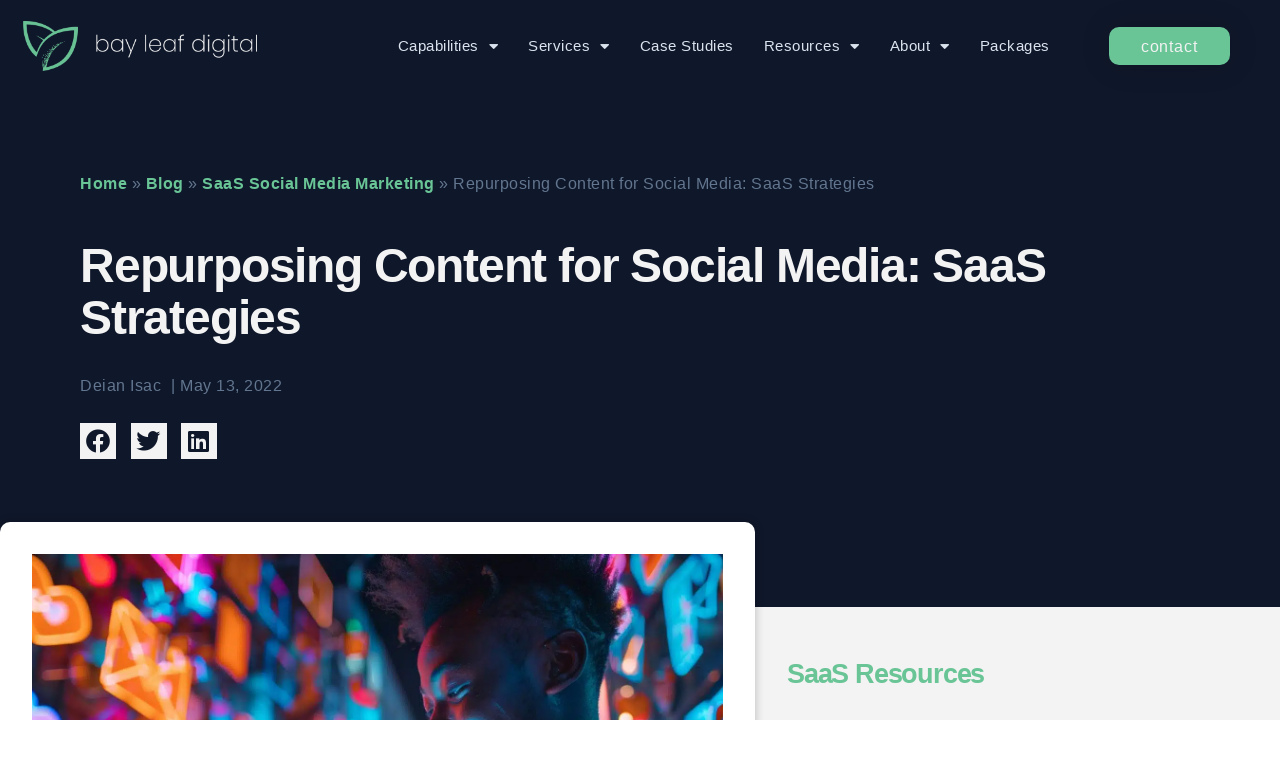

--- FILE ---
content_type: text/html; charset=UTF-8
request_url: https://www.bayleafdigital.com/how-to-repurpose-content-for-social-media-as-a-saas/
body_size: 21643
content:
<!doctype html>
<html lang="en-US" prefix="og: https://ogp.me/ns#">
<head>
	<meta charset="UTF-8">
		<meta name="viewport" content="width=device-width, initial-scale=1">
	<link rel="profile" href="https://gmpg.org/xfn/11">
	
<!-- Search Engine Optimization by Rank Math PRO - https://rankmath.com/ -->
<title>Unlocking SaaS Success: Repurposing Content for Social Media</title>
<meta name="description" content="Effective strategies for repurposing content for social media. Maximize your SaaS&#039;s reach and engagement with these proven techniques."/>
<meta name="robots" content="follow, index, max-snippet:-1, max-video-preview:-1, max-image-preview:large"/>
<link rel="canonical" href="https://www.bayleafdigital.com/how-to-repurpose-content-for-social-media-as-a-saas/" />
<meta name="twitter:label1" content="Written by" />
<meta name="twitter:data1" content="BayLeaf Digital" />
<meta name="twitter:label2" content="Time to read" />
<meta name="twitter:data2" content="5 minutes" />
<script type="application/ld+json" class="rank-math-schema-pro">{"@context":"https://schema.org","@graph":[{"@type":"Place","@id":"https://www.bayleafdigital.com/#place","geo":{"@type":"GeoCoordinates","latitude":"32.8939219","longitude":"-97.1037329"},"hasMap":"https://www.google.com/maps/search/?api=1&amp;query=32.8939219,-97.1037329","address":{"@type":"PostalAddress","streetAddress":"2140 Hall Johnson Rd, STE 102-180","addressLocality":"Grapevine","addressRegion":"Texas","postalCode":"76051","addressCountry":"United States"}},{"@type":"Organization","@id":"https://www.bayleafdigital.com/#organization","name":"Bay Leaf Digital","url":"https://www.bayleafdigital.com","email":"hello@bayleafdigital.com","address":{"@type":"PostalAddress","streetAddress":"2140 Hall Johnson Rd, STE 102-180","addressLocality":"Grapevine","addressRegion":"Texas","postalCode":"76051","addressCountry":"United States"},"logo":{"@type":"ImageObject","@id":"https://www.bayleafdigital.com/#logo","url":"https://www.bayleafdigital.com/wp-content/uploads/2022/06/BLD-logo-ExtraLight.png","contentUrl":"https://www.bayleafdigital.com/wp-content/uploads/2022/06/BLD-logo-ExtraLight.png","caption":"Bay Leaf Digital","inLanguage":"en-US","width":"1784","height":"381"},"contactPoint":[{"@type":"ContactPoint","telephone":"+1-866-200-9814","contactType":"customer support"}],"description":"Founded in 2013 and headquartered in North Texas, Bay Leaf Digital serves SaaS companies across the US and Canada as a trusted growth marketing partner. Our specialists in SEO, PPC, paid social, and content marketing deliver measurable gains in brand awareness and lead generation.","foundingDate":"2013","location":{"@id":"https://www.bayleafdigital.com/#place"}},{"@type":"WebSite","@id":"https://www.bayleafdigital.com/#website","url":"https://www.bayleafdigital.com","name":"Bay Leaf Digital","publisher":{"@id":"https://www.bayleafdigital.com/#organization"},"inLanguage":"en-US"},{"@type":"ImageObject","@id":"https://www.bayleafdigital.com/wp-content/uploads/2021/12/Repurpose-Content-for-Social-Media.jpg","url":"https://www.bayleafdigital.com/wp-content/uploads/2021/12/Repurpose-Content-for-Social-Media.jpg","width":"1456","height":"816","caption":"repurposing content for social media","inLanguage":"en-US"},{"@type":"BreadcrumbList","@id":"https://www.bayleafdigital.com/how-to-repurpose-content-for-social-media-as-a-saas/#breadcrumb","itemListElement":[{"@type":"ListItem","position":"1","item":{"@id":"https://www.bayleafdigital.com","name":"Home"}},{"@type":"ListItem","position":"2","item":{"@id":"https://www.bayleafdigital.com/blog/","name":"Blog"}},{"@type":"ListItem","position":"3","item":{"@id":"https://www.bayleafdigital.com/category/social-media-marketing/","name":"SaaS Social Media Marketing"}},{"@type":"ListItem","position":"4","item":{"@id":"https://www.bayleafdigital.com/how-to-repurpose-content-for-social-media-as-a-saas/","name":"Repurposing Content for Social Media: SaaS Strategies"}}]},{"@type":"WebPage","@id":"https://www.bayleafdigital.com/how-to-repurpose-content-for-social-media-as-a-saas/#webpage","url":"https://www.bayleafdigital.com/how-to-repurpose-content-for-social-media-as-a-saas/","name":"Unlocking SaaS Success: Repurposing Content for Social Media","datePublished":"2022-05-13T04:54:55-04:00","dateModified":"2025-05-14T09:52:42-04:00","isPartOf":{"@id":"https://www.bayleafdigital.com/#website"},"primaryImageOfPage":{"@id":"https://www.bayleafdigital.com/wp-content/uploads/2021/12/Repurpose-Content-for-Social-Media.jpg"},"inLanguage":"en-US","breadcrumb":{"@id":"https://www.bayleafdigital.com/how-to-repurpose-content-for-social-media-as-a-saas/#breadcrumb"}},{"@type":"BlogPosting","headline":"Repurposing Content for Social Media: SaaS Strategies","keywords":"repurposing content for social media","datePublished":"2022-05-13T04:54:55-04:00","dateModified":"2025-05-14T09:52:42-04:00","articleSection":"SaaS Social Media Marketing","author":{"@type":"Person","@id":"https://www.bayleafdigital.com/how-to-repurpose-content-for-social-media-as-a-saas/#author","name":"Deian Isac"},"publisher":{"@id":"https://www.bayleafdigital.com/#organization"},"description":"Effective strategies for repurposing content for social media. Maximize your SaaS&#039;s reach and engagement with these proven techniques.","name":"Repurposing Content for Social Media: SaaS Strategies","@id":"https://www.bayleafdigital.com/how-to-repurpose-content-for-social-media-as-a-saas/#richSnippet","isPartOf":{"@id":"https://www.bayleafdigital.com/how-to-repurpose-content-for-social-media-as-a-saas/#webpage"},"image":{"@id":"https://www.bayleafdigital.com/wp-content/uploads/2021/12/Repurpose-Content-for-Social-Media.jpg"},"inLanguage":"en-US","mainEntityOfPage":{"@id":"https://www.bayleafdigital.com/how-to-repurpose-content-for-social-media-as-a-saas/#webpage"}}]}</script>
<!-- /Rank Math WordPress SEO plugin -->

<link rel="alternate" type="application/rss+xml" title="Bay Leaf Digital &raquo; Feed" href="https://www.bayleafdigital.com/feed/" />
<link rel="alternate" type="application/rss+xml" title="Bay Leaf Digital &raquo; Comments Feed" href="https://www.bayleafdigital.com/comments/feed/" />
<link rel="alternate" title="oEmbed (JSON)" type="application/json+oembed" href="https://www.bayleafdigital.com/wp-json/oembed/1.0/embed?url=https%3A%2F%2Fwww.bayleafdigital.com%2Fhow-to-repurpose-content-for-social-media-as-a-saas%2F" />
<link rel="alternate" title="oEmbed (XML)" type="text/xml+oembed" href="https://www.bayleafdigital.com/wp-json/oembed/1.0/embed?url=https%3A%2F%2Fwww.bayleafdigital.com%2Fhow-to-repurpose-content-for-social-media-as-a-saas%2F&#038;format=xml" />
<style id='wp-img-auto-sizes-contain-inline-css'>
img:is([sizes=auto i],[sizes^="auto," i]){contain-intrinsic-size:3000px 1500px}
/*# sourceURL=wp-img-auto-sizes-contain-inline-css */
</style>
<style id='wp-emoji-styles-inline-css'>

	img.wp-smiley, img.emoji {
		display: inline !important;
		border: none !important;
		box-shadow: none !important;
		height: 1em !important;
		width: 1em !important;
		margin: 0 0.07em !important;
		vertical-align: -0.1em !important;
		background: none !important;
		padding: 0 !important;
	}
/*# sourceURL=wp-emoji-styles-inline-css */
</style>
<link rel='stylesheet' id='testimonial-fe-widgets-css' href='https://www.bayleafdigital.com/wp-content/plugins/testimonial-for-elementor/assets/css/testimonial-for-elementor-widgets.css' media='all' />
<link rel='stylesheet' id='slick-slider-css' href='https://www.bayleafdigital.com/wp-content/plugins/testimonial-for-elementor/assets/css/slick.min.css' media='all' />
<link rel='stylesheet' id='hello-elementor-css' href='https://www.bayleafdigital.com/wp-content/themes/hello-elementor/assets/css/reset.css' media='all' />
<link rel='stylesheet' id='hello-elementor-theme-style-css' href='https://www.bayleafdigital.com/wp-content/themes/hello-elementor/assets/css/theme.css' media='all' />
<link rel='stylesheet' id='hello-elementor-header-footer-css' href='https://www.bayleafdigital.com/wp-content/themes/hello-elementor/assets/css/header-footer.css' media='all' />
<link rel='stylesheet' id='elementor-frontend-css' href='https://www.bayleafdigital.com/wp-content/uploads/elementor/css/custom-frontend.min.css' media='all' />
<link rel='stylesheet' id='elementor-post-7-css' href='https://www.bayleafdigital.com/wp-content/uploads/elementor/css/post-7.css' media='all' />
<link rel='stylesheet' id='widget-image-css' href='https://www.bayleafdigital.com/wp-content/plugins/elementor/assets/css/widget-image.min.css' media='all' />
<link rel='stylesheet' id='widget-nav-menu-css' href='https://www.bayleafdigital.com/wp-content/uploads/elementor/css/custom-pro-widget-nav-menu.min.css' media='all' />
<link rel='stylesheet' id='e-animation-pulse-shrink-css' href='https://www.bayleafdigital.com/wp-content/plugins/elementor/assets/lib/animations/styles/e-animation-pulse-shrink.min.css' media='all' />
<link rel='stylesheet' id='e-sticky-css' href='https://www.bayleafdigital.com/wp-content/plugins/elementor-pro/assets/css/modules/sticky.min.css' media='all' />
<link rel='stylesheet' id='widget-icon-list-css' href='https://www.bayleafdigital.com/wp-content/uploads/elementor/css/custom-widget-icon-list.min.css' media='all' />
<link rel='stylesheet' id='widget-heading-css' href='https://www.bayleafdigital.com/wp-content/plugins/elementor/assets/css/widget-heading.min.css' media='all' />
<link rel='stylesheet' id='widget-divider-css' href='https://www.bayleafdigital.com/wp-content/plugins/elementor/assets/css/widget-divider.min.css' media='all' />
<link rel='stylesheet' id='widget-post-info-css' href='https://www.bayleafdigital.com/wp-content/plugins/elementor-pro/assets/css/widget-post-info.min.css' media='all' />
<link rel='stylesheet' id='elementor-icons-shared-0-css' href='https://www.bayleafdigital.com/wp-content/plugins/elementor/assets/lib/font-awesome/css/fontawesome.min.css' media='all' />
<link rel='stylesheet' id='elementor-icons-fa-regular-css' href='https://www.bayleafdigital.com/wp-content/plugins/elementor/assets/lib/font-awesome/css/regular.min.css' media='all' />
<link rel='stylesheet' id='elementor-icons-fa-solid-css' href='https://www.bayleafdigital.com/wp-content/plugins/elementor/assets/lib/font-awesome/css/solid.min.css' media='all' />
<link rel='stylesheet' id='widget-share-buttons-css' href='https://www.bayleafdigital.com/wp-content/plugins/elementor-pro/assets/css/widget-share-buttons.min.css' media='all' />
<link rel='stylesheet' id='e-apple-webkit-css' href='https://www.bayleafdigital.com/wp-content/uploads/elementor/css/custom-apple-webkit.min.css' media='all' />
<link rel='stylesheet' id='elementor-icons-fa-brands-css' href='https://www.bayleafdigital.com/wp-content/plugins/elementor/assets/lib/font-awesome/css/brands.min.css' media='all' />
<link rel='stylesheet' id='widget-social-icons-css' href='https://www.bayleafdigital.com/wp-content/plugins/elementor/assets/css/widget-social-icons.min.css' media='all' />
<link rel='stylesheet' id='widget-posts-css' href='https://www.bayleafdigital.com/wp-content/plugins/elementor-pro/assets/css/widget-posts.min.css' media='all' />
<link rel='stylesheet' id='elementor-icons-css' href='https://www.bayleafdigital.com/wp-content/plugins/elementor/assets/lib/eicons/css/elementor-icons.min.css' media='all' />
<link rel='stylesheet' id='uael-frontend-css' href='https://www.bayleafdigital.com/wp-content/plugins/ultimate-elementor/assets/min-css/uael-frontend.min.css' media='all' />
<link rel='stylesheet' id='uael-teammember-social-icons-css' href='https://www.bayleafdigital.com/wp-content/plugins/elementor/assets/css/widget-social-icons.min.css' media='all' />
<link rel='stylesheet' id='uael-social-share-icons-brands-css' href='https://www.bayleafdigital.com/wp-content/plugins/elementor/assets/lib/font-awesome/css/brands.css' media='all' />
<link rel='stylesheet' id='uael-social-share-icons-fontawesome-css' href='https://www.bayleafdigital.com/wp-content/plugins/elementor/assets/lib/font-awesome/css/fontawesome.css' media='all' />
<link rel='stylesheet' id='uael-nav-menu-icons-css' href='https://www.bayleafdigital.com/wp-content/plugins/elementor/assets/lib/font-awesome/css/solid.css' media='all' />
<link rel='stylesheet' id='elementor-post-20006-css' href='https://www.bayleafdigital.com/wp-content/uploads/elementor/css/post-20006.css' media='all' />
<link rel='stylesheet' id='elementor-post-29307-css' href='https://www.bayleafdigital.com/wp-content/uploads/elementor/css/post-29307.css' media='all' />
<link rel='stylesheet' id='elementor-post-18-css' href='https://www.bayleafdigital.com/wp-content/uploads/elementor/css/post-18.css' media='all' />
<link rel='stylesheet' id='hello-elementor-child-style-css' href='https://www.bayleafdigital.com/wp-content/themes/hello-theme-child/style.css' media='all' />
<link rel='stylesheet' id='ekit-widget-styles-css' href='https://www.bayleafdigital.com/wp-content/plugins/elementskit-lite/widgets/init/assets/css/widget-styles.css' media='all' />
<link rel='stylesheet' id='ekit-responsive-css' href='https://www.bayleafdigital.com/wp-content/plugins/elementskit-lite/widgets/init/assets/css/responsive.css' media='all' />
<link rel='stylesheet' id='elementor-gf-local-poppins-css' href='https://www.bayleafdigital.com/wp-content/uploads/elementor/google-fonts/css/poppins.css' media='all' />
<script src="https://www.bayleafdigital.com/wp-includes/js/jquery/jquery.min.js" id="jquery-core-js"></script>
<script src="https://www.bayleafdigital.com/wp-includes/js/jquery/jquery-migrate.min.js" id="jquery-migrate-js"></script>
<script id="uet-tag-script-js-extra">
var uet_tag_data = {"uet_tag_id":"25070928","enableAutoSpaTracking":"false"};
//# sourceURL=uet-tag-script-js-extra
</script>
<script src="https://www.bayleafdigital.com/wp-content/plugins/microsoft-advertising-universal-event-tracking-uet/js/uet-tag.js" id="uet-tag-script-js"></script>
<link rel="https://api.w.org/" href="https://www.bayleafdigital.com/wp-json/" /><link rel="alternate" title="JSON" type="application/json" href="https://www.bayleafdigital.com/wp-json/wp/v2/posts/18981" /><link rel="EditURI" type="application/rsd+xml" title="RSD" href="https://www.bayleafdigital.com/xmlrpc.php?rsd" />
<link rel='shortlink' href='https://www.bayleafdigital.com/?p=18981' />
<!-- Google Tag Manager -->
<script>(function(w,d,s,l,i){w[l]=w[l]||[];w[l].push({'gtm.start':
new Date().getTime(),event:'gtm.js'});var f=d.getElementsByTagName(s)[0],
j=d.createElement(s),dl=l!='dataLayer'?'&l='+l:'';j.async=true;j.src=
'https://www.googletagmanager.com/gtm.js?id='+i+dl;f.parentNode.insertBefore(j,f);
})(window,document,'script','dataLayer','GTM-KNPVW6');</script>
<!-- End Google Tag Manager -->
<meta name="generator" content="Elementor 3.34.1; features: additional_custom_breakpoints; settings: css_print_method-external, google_font-enabled, font_display-auto">
			<style>
				.e-con.e-parent:nth-of-type(n+4):not(.e-lazyloaded):not(.e-no-lazyload),
				.e-con.e-parent:nth-of-type(n+4):not(.e-lazyloaded):not(.e-no-lazyload) * {
					background-image: none !important;
				}
				@media screen and (max-height: 1024px) {
					.e-con.e-parent:nth-of-type(n+3):not(.e-lazyloaded):not(.e-no-lazyload),
					.e-con.e-parent:nth-of-type(n+3):not(.e-lazyloaded):not(.e-no-lazyload) * {
						background-image: none !important;
					}
				}
				@media screen and (max-height: 640px) {
					.e-con.e-parent:nth-of-type(n+2):not(.e-lazyloaded):not(.e-no-lazyload),
					.e-con.e-parent:nth-of-type(n+2):not(.e-lazyloaded):not(.e-no-lazyload) * {
						background-image: none !important;
					}
				}
			</style>
			<link rel="icon" href="https://www.bayleafdigital.com/wp-content/uploads/2022/04/bay-leaf-digital-logo-vertical-green-150x150.png" sizes="32x32" />
<link rel="icon" href="https://www.bayleafdigital.com/wp-content/uploads/2022/04/bay-leaf-digital-logo-vertical-green.png" sizes="192x192" />
<link rel="apple-touch-icon" href="https://www.bayleafdigital.com/wp-content/uploads/2022/04/bay-leaf-digital-logo-vertical-green.png" />
<meta name="msapplication-TileImage" content="https://www.bayleafdigital.com/wp-content/uploads/2022/04/bay-leaf-digital-logo-vertical-green.png" />
		<style id="wp-custom-css">
			.elementor-widget .elementor-icon-list-icon+.elementor-icon-list-text {
    -ms-flex-item-align: center;
    align-self: center;
    padding-left: 5px;
    margin-top: -5px !important;
}
.il-align-top .elementor-icon-list-item {
	align-items: flex-start!important; 
}
header.elementor-sticky--effects .elementor-widget-theme-site-logo a {
    width: 50px;
}

.elementor-20006 .elementor-element.elementor-element-42563390:not(.elementor-motion-effects-element-type-background),
.elementor-20006 .elementor-element.elementor-element-42563390 > .elementor-motion-effects-container > .elementor-motion-effects-layer {
    background-color: var(--e-global-color-primary);
    /*height: 85px;*/
		transition: all .5s;
}

@media (min-width: 768px) {
	.elementor-20006 .elementor-element.elementor-element-2e2b7775 {
		width: 280px !important;
	}
	.elementor-20006 .elementor-element.elementor-element-5d90e044 {
		width: calc(100% - 435px);
	}
	.elementor-20006 .elementor-element.elementor-element-6636563f {
		width: 155px !important;
	}
}

@media (max-width: 1024px) {
	.elementor-20006 .elementor-element.elementor-element-42563390:not(.elementor-sticky--effects) {
		/*height: 150px;*/
	}
	.elementor-20006 .elementor-element.elementor-element-42563390.elementor-sticky--effects) {
		/*height: 85px;*/
	}
}

@media (min-width: 1024px) and (max-width: 1050px) {
	.elementor-nav-menu--layout-horizontal .elementor-nav-menu>li:not(:last-child)>a {
		margin-right: 15px;
	}
}

.elementor-nav-menu--layout-horizontal .elementor-nav-menu > li {
  display: flex;
  margin-left: -10px;
  margin-right: -10px;
}
.hbspt-form input[type="submit"] {
    padding: 12px 30px !important;
    border: 0;
    margin-top: 20px !important;
    font-weight: 400 !important;
}
/* .elementor-20006 .elementor-element.elementor-element-50aa01 {
    --e-nav-menu-horizontal-menu-item-margin: calc( 30px / 2 );
    --nav-menu-icon-size: 25px;
} */
.elementor-widget-tabs.elementor-tabs-alignment-stretch.elementor-tabs-view-horizontal .elementor-tab-title {
    width: 100%;
    text-align: center;
}
/* Hide the navigation item on desktop screens */
@media only screen and (min-width: 768px) {
  .mobile-only {
    display: none !important;
  }
}

.logo-cms {
	display: flex !important;
	justify-content: center;
}
img.logo-cms {
	margin: 0 auto;
}

@media screen and (max-width: 820px) and (max-height: 1180px) {
  .logo-cms {
		justify-content: flex-start;
  }
	img.logo-cms {
		margin-left: 0 !important;
	}
}

@media only screen and (max-width: 600px) {
	.logo-cms {
		justify-content: flex-start;
	}
	img.logo-cms {
		margin-left: 0 !important;
	}
}

/*@media only screen and (max-width: 600px) {
  .elementor-nav-menu--dropdown .elementor-sub-item {
        font-size: 1.1em;
        background-color: #62768F;
    }
}*/
.elementor-counter-title {
    text-align: center;
}
section.particle-bg {
        background-image: none !important;
        background-position: center center;
    }
}
.hbspt-form textarea {
    background: #ffffff !important;
    resize: none;
    border-color: #d6d6d6;
}
.sidebar-menu a {
    color: #0F172A;
    font-weight: 300;
}
.boldgreen, .elementor-section p > a {
    font-weight: 700;
    color: #69c496 !important;
}
.swiper-pagination {
    bottom: 15px !important;
}
.learn-more-2 {
    border: 0px;
    padding: 5px 40px 5px 40px !important;
    margin-top: 10px;
}		</style>
		    </head>
<body class="wp-singular post-template-default single single-post postid-18981 single-format-standard wp-custom-logo wp-embed-responsive wp-theme-hello-elementor wp-child-theme-hello-theme-child hello-elementor-default elementor-default elementor-kit-7 elementor-page-18">

<!-- Google Tag Manager (noscript) -->
<noscript><iframe src="https://www.googletagmanager.com/ns.html?id=GTM-KNPVW6"
height="0" width="0" style="display:none;visibility:hidden"></iframe></noscript>
<!-- End Google Tag Manager (noscript) -->


		<header data-elementor-type="header" data-elementor-id="20006" class="elementor elementor-20006 elementor-location-header" data-elementor-post-type="elementor_library">
					<header class="elementor-section elementor-top-section elementor-element elementor-element-42563390 elementor-section-content-middle elementor-section-boxed elementor-section-height-default elementor-section-height-default" data-id="42563390" data-element_type="section" data-settings="{&quot;background_background&quot;:&quot;classic&quot;,&quot;sticky&quot;:&quot;top&quot;,&quot;sticky_effects_offset&quot;:180,&quot;animation&quot;:&quot;none&quot;,&quot;sticky_on&quot;:[&quot;desktop&quot;,&quot;tablet&quot;,&quot;mobile_extra&quot;,&quot;mobile&quot;],&quot;sticky_offset&quot;:0,&quot;sticky_anchor_link_offset&quot;:0}">
						<div class="elementor-container elementor-column-gap-default">
					<div class="elementor-column elementor-col-33 elementor-top-column elementor-element elementor-element-2e2b7775" data-id="2e2b7775" data-element_type="column">
			<div class="elementor-widget-wrap elementor-element-populated">
						<div class="elementor-element elementor-element-6c219cda elementor-widget elementor-widget-theme-site-logo elementor-widget-image" data-id="6c219cda" data-element_type="widget" data-widget_type="theme-site-logo.default">
				<div class="elementor-widget-container">
											<a href="https://www.bayleafdigital.com">
			<picture fetchpriority="high" class="attachment-full size-full wp-image-23113">
<source type="image/webp" srcset="https://www.bayleafdigital.com/wp-content/uploads/2022/06/BLD-logo-ExtraLight.png.webp 1784w, https://www.bayleafdigital.com/wp-content/uploads/2022/06/BLD-logo-ExtraLight-300x64.png.webp 300w, https://www.bayleafdigital.com/wp-content/uploads/2022/06/BLD-logo-ExtraLight-1024x219.png.webp 1024w, https://www.bayleafdigital.com/wp-content/uploads/2022/06/BLD-logo-ExtraLight-768x164.png.webp 768w, https://www.bayleafdigital.com/wp-content/uploads/2022/06/BLD-logo-ExtraLight-1536x328.png.webp 1536w" sizes="(max-width: 1784px) 100vw, 1784px"/>
<img fetchpriority="high" width="1784" height="381" src="https://www.bayleafdigital.com/wp-content/uploads/2022/06/BLD-logo-ExtraLight.png" alt="" srcset="https://www.bayleafdigital.com/wp-content/uploads/2022/06/BLD-logo-ExtraLight.png 1784w, https://www.bayleafdigital.com/wp-content/uploads/2022/06/BLD-logo-ExtraLight-300x64.png 300w, https://www.bayleafdigital.com/wp-content/uploads/2022/06/BLD-logo-ExtraLight-1024x219.png 1024w, https://www.bayleafdigital.com/wp-content/uploads/2022/06/BLD-logo-ExtraLight-768x164.png 768w, https://www.bayleafdigital.com/wp-content/uploads/2022/06/BLD-logo-ExtraLight-1536x328.png 1536w" sizes="(max-width: 1784px) 100vw, 1784px"/>
</picture>
				</a>
											</div>
				</div>
					</div>
		</div>
				<div class="elementor-column elementor-col-33 elementor-top-column elementor-element elementor-element-5d90e044" data-id="5d90e044" data-element_type="column">
			<div class="elementor-widget-wrap elementor-element-populated">
						<div class="elementor-element elementor-element-50aa01 elementor-nav-menu__align-end elementor-nav-menu--stretch elementor-nav-menu__text-align-center elementor-nav-menu--dropdown-tablet elementor-nav-menu--toggle elementor-nav-menu--burger elementor-widget elementor-widget-nav-menu" data-id="50aa01" data-element_type="widget" data-settings="{&quot;full_width&quot;:&quot;stretch&quot;,&quot;layout&quot;:&quot;horizontal&quot;,&quot;submenu_icon&quot;:{&quot;value&quot;:&quot;&lt;i class=\&quot;fas fa-caret-down\&quot; aria-hidden=\&quot;true\&quot;&gt;&lt;\/i&gt;&quot;,&quot;library&quot;:&quot;fa-solid&quot;},&quot;toggle&quot;:&quot;burger&quot;}" data-widget_type="nav-menu.default">
				<div class="elementor-widget-container">
								<nav aria-label="Menu" class="elementor-nav-menu--main elementor-nav-menu__container elementor-nav-menu--layout-horizontal e--pointer-none">
				<ul id="menu-1-50aa01" class="elementor-nav-menu"><li class="menu-item menu-item-type-custom menu-item-object-custom menu-item-has-children menu-item-21873"><a class="elementor-item">Capabilities</a>
<ul class="sub-menu elementor-nav-menu--dropdown">
	<li class="menu-item menu-item-type-post_type menu-item-object-page menu-item-40176"><a href="https://www.bayleafdigital.com/pre-pmf-startup-marketing/" class="elementor-sub-item">Pre-PMF Startup</a></li>
	<li class="menu-item menu-item-type-post_type menu-item-object-page menu-item-21853"><a href="https://www.bayleafdigital.com/b2b-saas-marketing/" class="elementor-sub-item">B2B SaaS Growth</a></li>
	<li class="menu-item menu-item-type-post_type menu-item-object-page menu-item-36442"><a href="https://www.bayleafdigital.com/stalled-saas-growth-accelerator/" class="elementor-sub-item">Stalled SaaS</a></li>
</ul>
</li>
<li class="menu-item menu-item-type-custom menu-item-object-custom menu-item-has-children menu-item-56"><a class="elementor-item">Services</a>
<ul class="sub-menu elementor-nav-menu--dropdown">
	<li class="menu-item menu-item-type-post_type menu-item-object-page menu-item-38579"><a href="https://www.bayleafdigital.com/services/saas-marketing-strategy/" class="elementor-sub-item">Marketing Strategy</a></li>
	<li class="menu-item menu-item-type-post_type menu-item-object-page menu-item-38578"><a href="https://www.bayleafdigital.com/services/saas-ppc-and-retargeting/" class="elementor-sub-item">PPC and Retargeting</a></li>
	<li class="menu-item menu-item-type-post_type menu-item-object-page menu-item-38577"><a href="https://www.bayleafdigital.com/services/saas-content-marketing/" class="elementor-sub-item">Content Marketing</a></li>
	<li class="menu-item menu-item-type-post_type menu-item-object-page menu-item-38576"><a href="https://www.bayleafdigital.com/services/saas-seo-strategy/" class="elementor-sub-item">SEO Strategy</a></li>
	<li class="menu-item menu-item-type-post_type menu-item-object-page menu-item-38575"><a href="https://www.bayleafdigital.com/services/saas-marketing-automation/" class="elementor-sub-item">Marketing Automation</a></li>
	<li class="menu-item menu-item-type-post_type menu-item-object-page menu-item-43592"><a href="https://www.bayleafdigital.com/services/highlevel-marketing-agency-management/" class="elementor-sub-item">HighLevel Management</a></li>
	<li class="menu-item menu-item-type-post_type menu-item-object-page menu-item-38574"><a href="https://www.bayleafdigital.com/services/saas-hubspot-management/" class="elementor-sub-item">HubSpot Management</a></li>
	<li class="menu-item menu-item-type-post_type menu-item-object-page menu-item-38573"><a href="https://www.bayleafdigital.com/services/saas-social-media-marketing/" class="elementor-sub-item">Social Media Marketing</a></li>
	<li class="menu-item menu-item-type-post_type menu-item-object-page menu-item-38572"><a href="https://www.bayleafdigital.com/services/saas-marketing-analytics/" class="elementor-sub-item">Marketing Analytics</a></li>
	<li class="menu-item menu-item-type-post_type menu-item-object-page menu-item-38571"><a href="https://www.bayleafdigital.com/services/saas-website-conversion-optimization/" class="elementor-sub-item">Website Conversion Optimization</a></li>
	<li class="menu-item menu-item-type-post_type menu-item-object-page menu-item-42638"><a href="https://www.bayleafdigital.com/services/generative-engine-optimization-agency/" class="elementor-sub-item">Generative Engine Optimization</a></li>
</ul>
</li>
<li class="menu-item menu-item-type-post_type menu-item-object-page menu-item-21309"><a href="https://www.bayleafdigital.com/case-studies/" class="elementor-item">Case Studies</a></li>
<li class="menu-item menu-item-type-custom menu-item-object-custom menu-item-has-children menu-item-58"><a class="elementor-item">Resources</a>
<ul class="sub-menu elementor-nav-menu--dropdown">
	<li class="menu-item menu-item-type-post_type menu-item-object-page current_page_parent menu-item-21307"><a href="https://www.bayleafdigital.com/blog/" class="elementor-sub-item">SaaS Marketing Blog</a></li>
	<li class="menu-item menu-item-type-custom menu-item-object-custom menu-item-24761"><a href="https://www.bayleafdigital.com/saas-b2b-marketing-resources/" class="elementor-sub-item">Guides &#038; eBooks</a></li>
	<li class="menu-item menu-item-type-post_type menu-item-object-page menu-item-40956"><a href="https://www.bayleafdigital.com/free-marketing-automation-tools/" class="elementor-sub-item">Free SaaS Marketing Tools</a></li>
</ul>
</li>
<li class="menu-item menu-item-type-custom menu-item-object-custom menu-item-has-children menu-item-503"><a class="elementor-item">About</a>
<ul class="sub-menu elementor-nav-menu--dropdown">
	<li class="menu-item menu-item-type-post_type menu-item-object-page menu-item-28607"><a href="https://www.bayleafdigital.com/about/" class="elementor-sub-item">About Bay Leaf Digital</a></li>
	<li class="menu-item menu-item-type-custom menu-item-object-custom menu-item-18798"><a href="/about/#meet-the-team" class="elementor-sub-item elementor-item-anchor">Meet the Team</a></li>
	<li class="menu-item menu-item-type-post_type menu-item-object-page menu-item-21108"><a href="https://www.bayleafdigital.com/ai-policy/" class="elementor-sub-item">AI Policy</a></li>
</ul>
</li>
<li class="menu-item menu-item-type-post_type menu-item-object-page menu-item-26214"><a href="https://www.bayleafdigital.com/pricing/" class="elementor-item">Packages</a></li>
<li class="mobile-only menu-item menu-item-type-post_type menu-item-object-page menu-item-26956"><a href="https://www.bayleafdigital.com/contact/" class="elementor-item">Contact us</a></li>
</ul>			</nav>
					<div class="elementor-menu-toggle" role="button" tabindex="0" aria-label="Menu Toggle" aria-expanded="false">
			<i aria-hidden="true" role="presentation" class="elementor-menu-toggle__icon--open eicon-menu-bar"></i><i aria-hidden="true" role="presentation" class="elementor-menu-toggle__icon--close eicon-close"></i>		</div>
					<nav class="elementor-nav-menu--dropdown elementor-nav-menu__container" aria-hidden="true">
				<ul id="menu-2-50aa01" class="elementor-nav-menu"><li class="menu-item menu-item-type-custom menu-item-object-custom menu-item-has-children menu-item-21873"><a class="elementor-item" tabindex="-1">Capabilities</a>
<ul class="sub-menu elementor-nav-menu--dropdown">
	<li class="menu-item menu-item-type-post_type menu-item-object-page menu-item-40176"><a href="https://www.bayleafdigital.com/pre-pmf-startup-marketing/" class="elementor-sub-item" tabindex="-1">Pre-PMF Startup</a></li>
	<li class="menu-item menu-item-type-post_type menu-item-object-page menu-item-21853"><a href="https://www.bayleafdigital.com/b2b-saas-marketing/" class="elementor-sub-item" tabindex="-1">B2B SaaS Growth</a></li>
	<li class="menu-item menu-item-type-post_type menu-item-object-page menu-item-36442"><a href="https://www.bayleafdigital.com/stalled-saas-growth-accelerator/" class="elementor-sub-item" tabindex="-1">Stalled SaaS</a></li>
</ul>
</li>
<li class="menu-item menu-item-type-custom menu-item-object-custom menu-item-has-children menu-item-56"><a class="elementor-item" tabindex="-1">Services</a>
<ul class="sub-menu elementor-nav-menu--dropdown">
	<li class="menu-item menu-item-type-post_type menu-item-object-page menu-item-38579"><a href="https://www.bayleafdigital.com/services/saas-marketing-strategy/" class="elementor-sub-item" tabindex="-1">Marketing Strategy</a></li>
	<li class="menu-item menu-item-type-post_type menu-item-object-page menu-item-38578"><a href="https://www.bayleafdigital.com/services/saas-ppc-and-retargeting/" class="elementor-sub-item" tabindex="-1">PPC and Retargeting</a></li>
	<li class="menu-item menu-item-type-post_type menu-item-object-page menu-item-38577"><a href="https://www.bayleafdigital.com/services/saas-content-marketing/" class="elementor-sub-item" tabindex="-1">Content Marketing</a></li>
	<li class="menu-item menu-item-type-post_type menu-item-object-page menu-item-38576"><a href="https://www.bayleafdigital.com/services/saas-seo-strategy/" class="elementor-sub-item" tabindex="-1">SEO Strategy</a></li>
	<li class="menu-item menu-item-type-post_type menu-item-object-page menu-item-38575"><a href="https://www.bayleafdigital.com/services/saas-marketing-automation/" class="elementor-sub-item" tabindex="-1">Marketing Automation</a></li>
	<li class="menu-item menu-item-type-post_type menu-item-object-page menu-item-43592"><a href="https://www.bayleafdigital.com/services/highlevel-marketing-agency-management/" class="elementor-sub-item" tabindex="-1">HighLevel Management</a></li>
	<li class="menu-item menu-item-type-post_type menu-item-object-page menu-item-38574"><a href="https://www.bayleafdigital.com/services/saas-hubspot-management/" class="elementor-sub-item" tabindex="-1">HubSpot Management</a></li>
	<li class="menu-item menu-item-type-post_type menu-item-object-page menu-item-38573"><a href="https://www.bayleafdigital.com/services/saas-social-media-marketing/" class="elementor-sub-item" tabindex="-1">Social Media Marketing</a></li>
	<li class="menu-item menu-item-type-post_type menu-item-object-page menu-item-38572"><a href="https://www.bayleafdigital.com/services/saas-marketing-analytics/" class="elementor-sub-item" tabindex="-1">Marketing Analytics</a></li>
	<li class="menu-item menu-item-type-post_type menu-item-object-page menu-item-38571"><a href="https://www.bayleafdigital.com/services/saas-website-conversion-optimization/" class="elementor-sub-item" tabindex="-1">Website Conversion Optimization</a></li>
	<li class="menu-item menu-item-type-post_type menu-item-object-page menu-item-42638"><a href="https://www.bayleafdigital.com/services/generative-engine-optimization-agency/" class="elementor-sub-item" tabindex="-1">Generative Engine Optimization</a></li>
</ul>
</li>
<li class="menu-item menu-item-type-post_type menu-item-object-page menu-item-21309"><a href="https://www.bayleafdigital.com/case-studies/" class="elementor-item" tabindex="-1">Case Studies</a></li>
<li class="menu-item menu-item-type-custom menu-item-object-custom menu-item-has-children menu-item-58"><a class="elementor-item" tabindex="-1">Resources</a>
<ul class="sub-menu elementor-nav-menu--dropdown">
	<li class="menu-item menu-item-type-post_type menu-item-object-page current_page_parent menu-item-21307"><a href="https://www.bayleafdigital.com/blog/" class="elementor-sub-item" tabindex="-1">SaaS Marketing Blog</a></li>
	<li class="menu-item menu-item-type-custom menu-item-object-custom menu-item-24761"><a href="https://www.bayleafdigital.com/saas-b2b-marketing-resources/" class="elementor-sub-item" tabindex="-1">Guides &#038; eBooks</a></li>
	<li class="menu-item menu-item-type-post_type menu-item-object-page menu-item-40956"><a href="https://www.bayleafdigital.com/free-marketing-automation-tools/" class="elementor-sub-item" tabindex="-1">Free SaaS Marketing Tools</a></li>
</ul>
</li>
<li class="menu-item menu-item-type-custom menu-item-object-custom menu-item-has-children menu-item-503"><a class="elementor-item" tabindex="-1">About</a>
<ul class="sub-menu elementor-nav-menu--dropdown">
	<li class="menu-item menu-item-type-post_type menu-item-object-page menu-item-28607"><a href="https://www.bayleafdigital.com/about/" class="elementor-sub-item" tabindex="-1">About Bay Leaf Digital</a></li>
	<li class="menu-item menu-item-type-custom menu-item-object-custom menu-item-18798"><a href="/about/#meet-the-team" class="elementor-sub-item elementor-item-anchor" tabindex="-1">Meet the Team</a></li>
	<li class="menu-item menu-item-type-post_type menu-item-object-page menu-item-21108"><a href="https://www.bayleafdigital.com/ai-policy/" class="elementor-sub-item" tabindex="-1">AI Policy</a></li>
</ul>
</li>
<li class="menu-item menu-item-type-post_type menu-item-object-page menu-item-26214"><a href="https://www.bayleafdigital.com/pricing/" class="elementor-item" tabindex="-1">Packages</a></li>
<li class="mobile-only menu-item menu-item-type-post_type menu-item-object-page menu-item-26956"><a href="https://www.bayleafdigital.com/contact/" class="elementor-item" tabindex="-1">Contact us</a></li>
</ul>			</nav>
						</div>
				</div>
					</div>
		</div>
				<div class="elementor-column elementor-col-33 elementor-top-column elementor-element elementor-element-6636563f elementor-hidden-mobile" data-id="6636563f" data-element_type="column">
			<div class="elementor-widget-wrap elementor-element-populated">
						<div class="elementor-element elementor-element-4e3ca0c4 elementor-align-right elementor-hidden-mobile elementor-widget elementor-widget-button" data-id="4e3ca0c4" data-element_type="widget" data-widget_type="button.default">
				<div class="elementor-widget-container">
									<div class="elementor-button-wrapper">
					<a class="elementor-button elementor-button-link elementor-size-xs elementor-animation-pulse-shrink" href="/contact/">
						<span class="elementor-button-content-wrapper">
									<span class="elementor-button-text">Contact</span>
					</span>
					</a>
				</div>
								</div>
				</div>
					</div>
		</div>
					</div>
		</header>
				</header>
				<div data-elementor-type="single" data-elementor-id="18" class="elementor elementor-18 elementor-location-single post-18981 post type-post status-publish format-standard has-post-thumbnail hentry category-social-media-marketing" data-elementor-post-type="elementor_library">
					<section class="elementor-section elementor-top-section elementor-element elementor-element-108dcd4e elementor-section-height-min-height elementor-section-items-top elementor-section-boxed elementor-section-height-default" data-id="108dcd4e" data-element_type="section" data-settings="{&quot;background_background&quot;:&quot;classic&quot;}">
							<div class="elementor-background-overlay"></div>
							<div class="elementor-container elementor-column-gap-default">
					<div class="elementor-column elementor-col-100 elementor-top-column elementor-element elementor-element-17387256" data-id="17387256" data-element_type="column">
			<div class="elementor-widget-wrap elementor-element-populated">
						<div class="elementor-element elementor-element-42acd4c elementor-widget elementor-widget-shortcode" data-id="42acd4c" data-element_type="widget" data-widget_type="shortcode.default">
				<div class="elementor-widget-container">
							<div class="elementor-shortcode"><nav aria-label="breadcrumbs" class="rank-math-breadcrumb"><p><a href="https://www.bayleafdigital.com">Home</a><span class="separator"> &raquo; </span><a href="https://www.bayleafdigital.com/blog/">Blog</a><span class="separator"> &raquo; </span><a href="https://www.bayleafdigital.com/category/social-media-marketing/">SaaS Social Media Marketing</a><span class="separator"> &raquo; </span><span class="last">Repurposing Content for Social Media: SaaS Strategies</span></p></nav></div>
						</div>
				</div>
				<div class="elementor-element elementor-element-67bbaddb elementor-widget elementor-widget-theme-post-title elementor-page-title elementor-widget-heading" data-id="67bbaddb" data-element_type="widget" data-widget_type="theme-post-title.default">
				<div class="elementor-widget-container">
					<h1 class="elementor-heading-title elementor-size-default">Repurposing Content for Social Media: SaaS Strategies</h1>				</div>
				</div>
				<section class="elementor-section elementor-inner-section elementor-element elementor-element-56631ab elementor-section-content-middle single-post-meta elementor-section-boxed elementor-section-height-default elementor-section-height-default" data-id="56631ab" data-element_type="section">
						<div class="elementor-container elementor-column-gap-default">
					<div class="elementor-column elementor-col-50 elementor-inner-column elementor-element elementor-element-76e9360 col-post-author-name" data-id="76e9360" data-element_type="column">
			<div class="elementor-widget-wrap elementor-element-populated">
						<div class="elementor-element elementor-element-49144fb elementor-widget elementor-widget-shortcode" data-id="49144fb" data-element_type="widget" data-widget_type="shortcode.default">
				<div class="elementor-widget-container">
							<div class="elementor-shortcode">        <span>Deian Isac</span>
    </div>
						</div>
				</div>
					</div>
		</div>
				<div class="elementor-column elementor-col-50 elementor-inner-column elementor-element elementor-element-a539af0" data-id="a539af0" data-element_type="column">
			<div class="elementor-widget-wrap elementor-element-populated">
						<div class="elementor-element elementor-element-4f3771e9 elementor-align-left elementor-widget elementor-widget-post-info" data-id="4f3771e9" data-element_type="widget" data-widget_type="post-info.default">
				<div class="elementor-widget-container">
							<ul class="elementor-inline-items elementor-icon-list-items elementor-post-info">
								<li class="elementor-icon-list-item elementor-repeater-item-ef11192 elementor-inline-item" itemprop="datePublished">
													<span class="elementor-icon-list-text elementor-post-info__item elementor-post-info__item--type-date">
							<span class="elementor-post-info__item-prefix">|</span>
										<time>May 13, 2022</time>					</span>
								</li>
				</ul>
						</div>
				</div>
					</div>
		</div>
					</div>
		</section>
				<div class="elementor-element elementor-element-03c6e44 elementor-share-buttons--view-icon elementor-share-buttons--skin-minimal elementor-share-buttons--color-custom elementor-share-buttons--shape-square elementor-grid-0 elementor-widget elementor-widget-global elementor-global-18811 elementor-widget-share-buttons" data-id="03c6e44" data-element_type="widget" data-widget_type="share-buttons.default">
				<div class="elementor-widget-container">
							<div class="elementor-grid" role="list">
								<div class="elementor-grid-item" role="listitem">
						<div class="elementor-share-btn elementor-share-btn_facebook" role="button" tabindex="0" aria-label="Share on facebook">
															<span class="elementor-share-btn__icon">
								<i class="fab fa-facebook" aria-hidden="true"></i>							</span>
																				</div>
					</div>
									<div class="elementor-grid-item" role="listitem">
						<div class="elementor-share-btn elementor-share-btn_twitter" role="button" tabindex="0" aria-label="Share on twitter">
															<span class="elementor-share-btn__icon">
								<i class="fab fa-twitter" aria-hidden="true"></i>							</span>
																				</div>
					</div>
									<div class="elementor-grid-item" role="listitem">
						<div class="elementor-share-btn elementor-share-btn_linkedin" role="button" tabindex="0" aria-label="Share on linkedin">
															<span class="elementor-share-btn__icon">
								<i class="fab fa-linkedin" aria-hidden="true"></i>							</span>
																				</div>
					</div>
						</div>
						</div>
				</div>
					</div>
		</div>
					</div>
		</section>
				<section class="elementor-section elementor-top-section elementor-element elementor-element-7ae2f411 elementor-section-boxed elementor-section-height-default elementor-section-height-default" data-id="7ae2f411" data-element_type="section" data-settings="{&quot;background_background&quot;:&quot;classic&quot;}">
						<div class="elementor-container elementor-column-gap-default">
					<div class="elementor-column elementor-col-66 elementor-top-column elementor-element elementor-element-5bcbc7a0" data-id="5bcbc7a0" data-element_type="column" data-settings="{&quot;background_background&quot;:&quot;classic&quot;}">
			<div class="elementor-widget-wrap elementor-element-populated">
						<div class="elementor-element elementor-element-32661540 post-image elementor-widget elementor-widget-theme-post-featured-image elementor-widget-image" data-id="32661540" data-element_type="widget" data-widget_type="theme-post-featured-image.default">
				<div class="elementor-widget-container">
															<picture class="attachment-full size-full wp-image-24163">
<source type="image/webp" srcset="https://www.bayleafdigital.com/wp-content/uploads/2021/12/Repurpose-Content-for-Social-Media.jpg.webp 1456w, https://www.bayleafdigital.com/wp-content/uploads/2021/12/Repurpose-Content-for-Social-Media-600x336.jpg.webp 600w, https://www.bayleafdigital.com/wp-content/uploads/2021/12/Repurpose-Content-for-Social-Media-768x430.jpg.webp 768w" sizes="(max-width: 1456px) 100vw, 1456px"/>
<img width="1456" height="816" src="https://www.bayleafdigital.com/wp-content/uploads/2021/12/Repurpose-Content-for-Social-Media.jpg" alt="repurposing content for social media" srcset="https://www.bayleafdigital.com/wp-content/uploads/2021/12/Repurpose-Content-for-Social-Media.jpg 1456w, https://www.bayleafdigital.com/wp-content/uploads/2021/12/Repurpose-Content-for-Social-Media-600x336.jpg 600w, https://www.bayleafdigital.com/wp-content/uploads/2021/12/Repurpose-Content-for-Social-Media-768x430.jpg 768w" sizes="(max-width: 1456px) 100vw, 1456px"/>
</picture>
															</div>
				</div>
				<div class="elementor-element elementor-element-1f0ade6 elementor-widget elementor-widget-theme-post-content" data-id="1f0ade6" data-element_type="widget" data-widget_type="theme-post-content.default">
				<div class="elementor-widget-container">
					Many SaaS companies struggle to compete with their small team against bigger, already established peers with a larger marketing budget. To win the fight against Goliath, small SaaS companies are repurposing content for social media, and are able to boost their content output without too much extra time and effort.

&nbsp;
<h2><strong>5 reasons why repurposing content for social media would work for you</strong></h2>
Recycling content is often frowned upon in the marketing world. While big teams with large budgets might be able to <a href="https://www.bayleafdigital.com/the-best-content-marketing-advice-for-b2b-saas-companies/">pump out creative content</a> on a regular basis, a small SaaS isn’t as lucky.

That being said, there’s no reason not to recycle content as long as it’s not done lazily. Here are a few reasons that speak for themselves:
<ul>
 	<li><strong>Recycling existing content saves time.</strong> This is an obvious one, but small teams benefit immensely from not having to come up with fresh new content every week.</li>
 	<li><strong>Recycling content can boost SEO.</strong> If you share content on social channels, someone might become aware of it and link back to your original content creating a valuable backlink.</li>
 	<li><strong>Recycling content can reach new audiences.</strong> Your social media followers might not engage much with your blog, which is a pity if you share awesome content.</li>
 	<li><strong>Recycling content brings in more traffic.</strong> Not a direct SEO boost but recycled content shared on social media can bring new traffic to your website. And that traffic could contain valuable leads.</li>
 	<li><strong>Recycling content can build brand trust.</strong> Have you ever stalked a new SaaS on social media only to check if they’re active? That’s what many people do. After all, who wants to buy from a company that doesn’t seem active online?</li>
</ul>
&nbsp;

Now that you’re hopefully convinced, let’s take a look at how you can repurpose content for social media, and what to keep in mind before creating any content.

&nbsp;
<h2><strong>Convert case studies into written content + video snippets</strong></h2>
This SaaS building an <a href="https://spp.co/case-studies" target="_blank" rel="noopener">agency client portal software</a> has come up with a creative way to repurpose content not once, but twice: they record case studies in an interview format (2 employees interview one client), which will then be turned into a case study video for YouTube.

The highlights from that video are then published as tips &amp; tricks in a written blog post on the blog, shared on social channels, as well as in an email newsletter. Additionally, individual tips from the video interview are repurposed via <a href="https://milkvideo.com/" target="_blank" rel="noopener">milk.video</a> into short snippets (about one minute in length), and shared on LinkedIn. This platform favors short videos over written posts, so the engagement is much better than a simple LinkedIn post can achieve. For maximum engagement, company employees share the post with their own connections as well.

Milk.video makes it very easy to repurpose content by allowing videos to be imported straight from YouTube. The video is then transcribed via AI so that snippets can be created with one button click.

Any SaaS can then use one of the ready-made templates, upload the video, and include the transcript as subtitles for easy consumption on LinkedIn and other social networks.

&nbsp;
<h2><strong>Creating posts from existing blog content</strong></h2>
Spending hours on a blog post only to please Google and those searching for content isn’t the best use of your time. As mentioned previously, you’re missing out on audiences who don’t search for content, but rather consume it through social channels.

To reach said audiences, take a look at your blog posts, and pick out information pieces that can be turned into informative posts. For LinkedIn, I highly recommend making the post long, tagging companies and people if you use them as examples, and using a few hashtags for a wider reach.

<a href="https://coschedule.com/" target="_blank" rel="noopener">Tools such as CoSchedule</a> allow you to plan your entire social posting ahead of time, so you can spend the last week of the month to schedule content for the next month. This saves time and effort as you won’t have to post at the right time of day manually.

Keep in mind that the users of each social platform consume content differently. For instance, on LinkedIn the first sentence has to be catchy enough so that readers click on the “see more” link that opens the full post. It’s a good idea not to use questions in the first sentence. Instead make a statement, and use a keyword that your audience might find interesting.

As for Twitter, it’s not easy to get your point across due to the character limitation. If you have a lot to say, turn your idea into a series of posts, and make it a thread. For maximum engagement, pin that thread at the top of your profile page so it’s visible to new visitors as well.

&nbsp;
<h2><strong>Creating social posts from the changelog</strong></h2>
Many software companies have a public changelog that their clients can keep an eye on for product updates. But not everyone is aware of it, or regularly checks the updates.

Use this opportunity to repurpose the content from the changelog into small product updates on social media. This works well on Twitter. Simply create a reusable template with a background, a tagline, and post a screenshot of your app along with a short description.

Here’s an example:

If you have the resources, you can also stand out by using GIFs that show what exactly has changed, which is helpful for more complicated product updates.

&nbsp;
<h2><strong>Split up infographics into bite-sized pieces</strong></h2>
Infographics are a great way of getting backlinks to your content–but that’s not the only purpose they serve. Turn the information gathered and presented into smaller pieces that you can share on social media.

You should already have the graphics for them, you just need to present them in a new format that works on Twitter, Facebook, LinkedIn, and co. Keep in mind that data visualization is very important on social media, so:
<ul>
 	<li>Create a catchy tagline for the data displayed</li>
 	<li>Make the data displayed easy to understand</li>
 	<li>Use simple graphics so that the data sticks with the viewer</li>
</ul>
&nbsp;

Here’s a great example from HubSpot that ticks all those boxes:

It nicely highlights the 55% figure in both text as well as by half of the emoji semi-transparent.

&nbsp;
<h2><strong>Repurposing Content for Social Media is a Cost Effective Tactic</strong></h2>
<a href="https://www.bayleafdigital.com/how-to-repurpose-a-white-paper-for-maximum-roi/">Repurposing content</a> for social media doesn’t have to be a lazy job. Anyone on your content team can come up with creative ideas to use existing content to reach new audiences–without breaking the bank or spending too much time on it. Automate as much as possible of the content repurposing by scheduling content on social media weeks in advance, and using ready-made templates that just need to be updated with a new headline and app screenshots.

<!-- /wp:post-content -->				</div>
				</div>
				<section class="elementor-section elementor-inner-section elementor-element elementor-element-7c7e189 post-cta elementor-section-boxed elementor-section-height-default elementor-section-height-default" data-id="7c7e189" data-element_type="section">
						<div class="elementor-container elementor-column-gap-default">
					<div class="elementor-column elementor-col-50 elementor-inner-column elementor-element elementor-element-dffdbb3" data-id="dffdbb3" data-element_type="column">
			<div class="elementor-widget-wrap elementor-element-populated">
						<div class="elementor-element elementor-element-62c4a6c elementor-widget elementor-widget-heading" data-id="62c4a6c" data-element_type="widget" data-widget_type="heading.default">
				<div class="elementor-widget-container">
					<h3 class="elementor-heading-title elementor-size-default">Does Your SaaS Need a Marketing Boost?</h3>				</div>
				</div>
				<div class="elementor-element elementor-element-3240803 elementor-widget elementor-widget-text-editor" data-id="3240803" data-element_type="widget" data-widget_type="text-editor.default">
				<div class="elementor-widget-container">
									<p>Grow your SaaS with a results-driven strategic marketing partner. Fill out this form to get started.</p>								</div>
				</div>
					</div>
		</div>
				<div class="elementor-column elementor-col-50 elementor-inner-column elementor-element elementor-element-2c483b1" data-id="2c483b1" data-element_type="column">
			<div class="elementor-widget-wrap elementor-element-populated">
						<div class="elementor-element elementor-element-d26d0a8 elementor-widget elementor-widget-html" data-id="d26d0a8" data-element_type="widget" data-widget_type="html.default">
				<div class="elementor-widget-container">
					<!--[if lte IE 8]>
<script charset="utf-8" type="text/javascript" src="//js.hsforms.net/forms/v2-legacy.js"></script>
<![endif]-->
<div class="cust-form">
<script charset="utf-8" type="text/javascript" src="//js.hsforms.net/forms/v2.js"></script>
<script>
  hbspt.forms.create({
	portalId: "5456400",
	formId: "06c2b9c6-5861-4e73-b58a-e9bac7944916"
});
</script>
</div>				</div>
				</div>
					</div>
		</div>
					</div>
		</section>
				<div class="elementor-element elementor-element-c66a4cc elementor-widget elementor-widget-shortcode" data-id="c66a4cc" data-element_type="widget" data-widget_type="shortcode.default">
				<div class="elementor-widget-container">
							<div class="elementor-shortcode">        
        <div class="author-box-wrapper">
            <h5>Author Profile</h5>
            <div class="author">
                <div class="pic">
                    <picture class="attachment-post-thumbnail size-post-thumbnail wp-post-image" decoding="async">
<source type="image/webp" srcset="https://www.bayleafdigital.com/wp-content/uploads/2022/08/deian.jpeg.webp"/>
<img width="80" height="80" src="https://www.bayleafdigital.com/wp-content/uploads/2022/08/deian.jpeg" alt="" decoding="async"/>
</picture>
                </div>
                <div class="author-content">
                    <div class="author-header">
                        <h5 class="author-name">Deian Isac</h5>
                        <a target="_blank" href="https://spp.co/" class="author-website">spp.co</a>
                    </div>
                    <div class="description">
                        Deian is Head of Agency Success at Service Provider Pro, an all-in-one client management & billing software for agencies. SPP.co helps agencies get more clients by putting projects, accounts, and billing under one roof.                    </div>
                    <div class="socials">
                                            </div>
                </div>
            </div>
        </div>
    </div>
						</div>
				</div>
				<div class="elementor-element elementor-element-e5826ed elementor-widget elementor-widget-html" data-id="e5826ed" data-element_type="widget" data-widget_type="html.default">
				<div class="elementor-widget-container">
					<style>
    table {
    background-color: transparent;
    width: 100% !important;
    margin-block-end: 15px;
    font-size: .9em;
    border-spacing: 0;
    border-collapse: collapse;
}
</style>				</div>
				</div>
					</div>
		</div>
				<div class="elementor-column elementor-col-33 elementor-top-column elementor-element elementor-element-45c5730 sidebar" data-id="45c5730" data-element_type="column" data-settings="{&quot;background_background&quot;:&quot;classic&quot;}">
			<div class="elementor-widget-wrap elementor-element-populated">
						<div class="elementor-element elementor-element-b86fdaf elementor-widget elementor-widget-heading" data-id="b86fdaf" data-element_type="widget" data-widget_type="heading.default">
				<div class="elementor-widget-container">
					<h3 class="elementor-heading-title elementor-size-default">SaaS Resources</h3>				</div>
				</div>
				<div class="elementor-element elementor-element-9c10bc4 sidebar-menu elementor-nav-menu--dropdown-mobile elementor-nav-menu__text-align-aside elementor-widget elementor-widget-nav-menu" data-id="9c10bc4" data-element_type="widget" data-settings="{&quot;layout&quot;:&quot;vertical&quot;,&quot;submenu_icon&quot;:{&quot;value&quot;:&quot;&lt;i class=\&quot;fas fa-caret-down\&quot; aria-hidden=\&quot;true\&quot;&gt;&lt;\/i&gt;&quot;,&quot;library&quot;:&quot;fa-solid&quot;}}" data-widget_type="nav-menu.default">
				<div class="elementor-widget-container">
								<nav aria-label="Menu" class="elementor-nav-menu--main elementor-nav-menu__container elementor-nav-menu--layout-vertical e--pointer-underline e--animation-fade">
				<ul id="menu-1-9c10bc4" class="elementor-nav-menu sm-vertical"><li class="menu-item menu-item-type-taxonomy menu-item-object-category menu-item-23621"><a href="https://www.bayleafdigital.com/category/analytics/" class="elementor-item">Analytics</a></li>
<li class="menu-item menu-item-type-taxonomy menu-item-object-category menu-item-604"><a href="https://www.bayleafdigital.com/category/content-marketing/" class="elementor-item">Content Marketing</a></li>
<li class="menu-item menu-item-type-taxonomy menu-item-object-category menu-item-27263"><a href="https://www.bayleafdigital.com/category/saas-growth/" class="elementor-item">SaaS Growth</a></li>
<li class="menu-item menu-item-type-taxonomy menu-item-object-category menu-item-605"><a href="https://www.bayleafdigital.com/category/marketing-strategy/" class="elementor-item">Marketing Strategy</a></li>
<li class="menu-item menu-item-type-taxonomy menu-item-object-category menu-item-27264"><a href="https://www.bayleafdigital.com/category/ppc/" class="elementor-item">PPC</a></li>
<li class="menu-item menu-item-type-taxonomy menu-item-object-category menu-item-607"><a href="https://www.bayleafdigital.com/category/seo/" class="elementor-item">SEO</a></li>
<li class="menu-item menu-item-type-taxonomy menu-item-object-category current-post-ancestor current-menu-parent current-post-parent menu-item-608"><a href="https://www.bayleafdigital.com/category/social-media-marketing/" class="elementor-item">Social Media Marketing</a></li>
<li class="menu-item menu-item-type-taxonomy menu-item-object-category menu-item-23583"><a href="https://www.bayleafdigital.com/category/vertical-saas/" class="elementor-item">Vertical SaaS</a></li>
</ul>			</nav>
						<nav class="elementor-nav-menu--dropdown elementor-nav-menu__container" aria-hidden="true">
				<ul id="menu-2-9c10bc4" class="elementor-nav-menu sm-vertical"><li class="menu-item menu-item-type-taxonomy menu-item-object-category menu-item-23621"><a href="https://www.bayleafdigital.com/category/analytics/" class="elementor-item" tabindex="-1">Analytics</a></li>
<li class="menu-item menu-item-type-taxonomy menu-item-object-category menu-item-604"><a href="https://www.bayleafdigital.com/category/content-marketing/" class="elementor-item" tabindex="-1">Content Marketing</a></li>
<li class="menu-item menu-item-type-taxonomy menu-item-object-category menu-item-27263"><a href="https://www.bayleafdigital.com/category/saas-growth/" class="elementor-item" tabindex="-1">SaaS Growth</a></li>
<li class="menu-item menu-item-type-taxonomy menu-item-object-category menu-item-605"><a href="https://www.bayleafdigital.com/category/marketing-strategy/" class="elementor-item" tabindex="-1">Marketing Strategy</a></li>
<li class="menu-item menu-item-type-taxonomy menu-item-object-category menu-item-27264"><a href="https://www.bayleafdigital.com/category/ppc/" class="elementor-item" tabindex="-1">PPC</a></li>
<li class="menu-item menu-item-type-taxonomy menu-item-object-category menu-item-607"><a href="https://www.bayleafdigital.com/category/seo/" class="elementor-item" tabindex="-1">SEO</a></li>
<li class="menu-item menu-item-type-taxonomy menu-item-object-category current-post-ancestor current-menu-parent current-post-parent menu-item-608"><a href="https://www.bayleafdigital.com/category/social-media-marketing/" class="elementor-item" tabindex="-1">Social Media Marketing</a></li>
<li class="menu-item menu-item-type-taxonomy menu-item-object-category menu-item-23583"><a href="https://www.bayleafdigital.com/category/vertical-saas/" class="elementor-item" tabindex="-1">Vertical SaaS</a></li>
</ul>			</nav>
						</div>
				</div>
				<div class="elementor-element elementor-element-fb14de3 elementor-widget-divider--view-line elementor-widget elementor-widget-divider" data-id="fb14de3" data-element_type="widget" data-widget_type="divider.default">
				<div class="elementor-widget-container">
							<div class="elementor-divider">
			<span class="elementor-divider-separator">
						</span>
		</div>
						</div>
				</div>
				<div class="elementor-element elementor-element-a4c1f60 elementor-widget elementor-widget-heading" data-id="a4c1f60" data-element_type="widget" data-widget_type="heading.default">
				<div class="elementor-widget-container">
					<h3 class="elementor-heading-title elementor-size-default">About Bay Leaf Digital</h3>				</div>
				</div>
				<div class="elementor-element elementor-element-d8f2c00 elementor-widget elementor-widget-text-editor" data-id="d8f2c00" data-element_type="widget" data-widget_type="text-editor.default">
				<div class="elementor-widget-container">
									<p>Bay Leaf Digital is a SaaS marketing agency with a proven track record of success for companies since 2013.  Our team of SEO, SEM, Paid Social, and content marketing specialists knows the secret to building brand awareness and generating qualified leads for every SaaS, from startups establishing product market fit to global enterprises seeking to stand out in a crowded marketplace.</p>								</div>
				</div>
				<div class="elementor-element elementor-element-d5561e6 elementor-shape-square e-grid-align-left social-icons elementor-grid-0 elementor-widget elementor-widget-social-icons" data-id="d5561e6" data-element_type="widget" data-widget_type="social-icons.default">
				<div class="elementor-widget-container">
							<div class="elementor-social-icons-wrapper elementor-grid" role="list">
							<span class="elementor-grid-item" role="listitem">
					<a class="elementor-icon elementor-social-icon elementor-social-icon-facebook elementor-repeater-item-44b5208" href="https://www.facebook.com/bayleafdigital" target="_blank">
						<span class="elementor-screen-only">Facebook</span>
						<i aria-hidden="true" class="fab fa-facebook"></i>					</a>
				</span>
							<span class="elementor-grid-item" role="listitem">
					<a class="elementor-icon elementor-social-icon elementor-social-icon-twitter elementor-repeater-item-22058d6" href="https://twitter.com/BayLeafDigital" target="_blank">
						<span class="elementor-screen-only">Twitter</span>
						<i aria-hidden="true" class="fab fa-twitter"></i>					</a>
				</span>
							<span class="elementor-grid-item" role="listitem">
					<a class="elementor-icon elementor-social-icon elementor-social-icon-linkedin elementor-repeater-item-93f653e" href="https://www.linkedin.com/company/bay-leaf-digital/" target="_blank">
						<span class="elementor-screen-only">Linkedin</span>
						<i aria-hidden="true" class="fab fa-linkedin"></i>					</a>
				</span>
					</div>
						</div>
				</div>
				<div class="elementor-element elementor-element-485c885 elementor-widget-divider--view-line elementor-widget elementor-widget-divider" data-id="485c885" data-element_type="widget" data-widget_type="divider.default">
				<div class="elementor-widget-container">
							<div class="elementor-divider">
			<span class="elementor-divider-separator">
						</span>
		</div>
						</div>
				</div>
				<div class="elementor-element elementor-element-184d197 elementor-widget elementor-widget-heading" data-id="184d197" data-element_type="widget" data-widget_type="heading.default">
				<div class="elementor-widget-container">
					<h3 class="elementor-heading-title elementor-size-default">Subscribe to the SaaS Wire Newsletter</h3>				</div>
				</div>
				<div class="elementor-element elementor-element-93cb140 elementor-widget elementor-widget-text-editor" data-id="93cb140" data-element_type="widget" data-widget_type="text-editor.default">
				<div class="elementor-widget-container">
									<p>Stay ahead in B2B SaaS marketing with our insider insights, trends, and expert tips delivered straight to your inbox monthly.</p>								</div>
				</div>
				<div class="elementor-element elementor-element-5d3f439 elementor-hidden-tablet elementor-hidden-mobile_extra elementor-hidden-mobile elementor-widget elementor-widget-html" data-id="5d3f439" data-element_type="widget" data-widget_type="html.default">
				<div class="elementor-widget-container">
					<!--[if lte IE 8]>
<script charset="utf-8" type="text/javascript" src="//js.hsforms.net/forms/v2-legacy.js"></script>
<![endif]-->
<script charset="utf-8" type="text/javascript" src="//js.hsforms.net/forms/embed/v2.js"></script>
<script>
  hbspt.forms.create({
    region: "na1",
    portalId: "5456400",
    formId: "94ceb2d3-1d53-4025-8d7c-8d440e5a3a7d"
  });
</script>				</div>
				</div>
				<div class="elementor-element elementor-element-98f4da0 elementor-widget elementor-widget-text-editor" data-id="98f4da0" data-element_type="widget" data-widget_type="text-editor.default">
				<div class="elementor-widget-container">
									<p>Alternatively, subscribe to SaaS Wire on LinkedIn:</p>								</div>
				</div>
				<div class="elementor-element elementor-element-26e3e88 elementor-widget elementor-widget-button" data-id="26e3e88" data-element_type="widget" data-widget_type="button.default">
				<div class="elementor-widget-container">
									<div class="elementor-button-wrapper">
					<a class="elementor-button elementor-button-link elementor-size-sm" href="https://www.linkedin.com/build-relation/newsletter-follow?entityUrn=7031616329753223168">
						<span class="elementor-button-content-wrapper">
									<span class="elementor-button-text">subscribe on LinkedIn</span>
					</span>
					</a>
				</div>
								</div>
				</div>
				<div class="elementor-element elementor-element-6a0e70e elementor-widget elementor-widget-html" data-id="6a0e70e" data-element_type="widget" data-widget_type="html.default">
				<div class="elementor-widget-container">
					<style>
    div .hbspt-form input[type=submit] {
    padding: 12px 30px;
    border: 0;
    margin-top: 20px !important;
}
</style>				</div>
				</div>
				<div class="elementor-element elementor-element-775d5cb elementor-widget-divider--view-line elementor-widget elementor-widget-divider" data-id="775d5cb" data-element_type="widget" data-widget_type="divider.default">
				<div class="elementor-widget-container">
							<div class="elementor-divider">
			<span class="elementor-divider-separator">
						</span>
		</div>
						</div>
				</div>
				<div class="elementor-element elementor-element-628d37e8 elementor-widget elementor-widget-heading" data-id="628d37e8" data-element_type="widget" data-widget_type="heading.default">
				<div class="elementor-widget-container">
					<h3 class="elementor-heading-title elementor-size-default">More To Explore</h3>				</div>
				</div>
				<div class="elementor-element elementor-element-17a2d02 elementor-grid-1 elementor-posts--align-left elementor-posts--thumbnail-none elementor-grid-tablet-2 elementor-grid-mobile-1 elementor-widget elementor-widget-global elementor-global-18789 elementor-widget-posts" data-id="17a2d02" data-element_type="widget" data-settings="{&quot;classic_columns&quot;:&quot;1&quot;,&quot;classic_columns_tablet&quot;:&quot;2&quot;,&quot;classic_columns_mobile&quot;:&quot;1&quot;,&quot;classic_row_gap&quot;:{&quot;unit&quot;:&quot;px&quot;,&quot;size&quot;:35,&quot;sizes&quot;:[]},&quot;classic_row_gap_tablet&quot;:{&quot;unit&quot;:&quot;px&quot;,&quot;size&quot;:&quot;&quot;,&quot;sizes&quot;:[]},&quot;classic_row_gap_mobile_extra&quot;:{&quot;unit&quot;:&quot;px&quot;,&quot;size&quot;:&quot;&quot;,&quot;sizes&quot;:[]},&quot;classic_row_gap_mobile&quot;:{&quot;unit&quot;:&quot;px&quot;,&quot;size&quot;:&quot;&quot;,&quot;sizes&quot;:[]}}" data-widget_type="posts.classic">
				<div class="elementor-widget-container">
							<div class="elementor-posts-container elementor-posts elementor-posts--skin-classic elementor-grid" role="list">
				<article class="elementor-post elementor-grid-item post-40306 post type-post status-publish format-standard has-post-thumbnail hentry category-social-media-marketing tag-automotive" role="listitem">
				<div class="elementor-post__text">
				<h3 class="elementor-post__title">
			<a href="https://www.bayleafdigital.com/b2b-pr-strategy-social-media-hand-in-hand/" >
				B2B PR Strategy and Social Media Marketing Go Hand in Hand			</a>
		</h3>
				<div class="elementor-post__excerpt">
			<p>In B2B settings, having a standout product or service is always important. However, these elements on their own are rarely enough to make a brand</p>
		</div>
				</div>
				</article>
				<article class="elementor-post elementor-grid-item post-40304 post type-post status-publish format-standard has-post-thumbnail hentry category-social-media-marketing tag-social-media" role="listitem">
				<div class="elementor-post__text">
				<h3 class="elementor-post__title">
			<a href="https://www.bayleafdigital.com/b2b-saas-social-media-marketing-mistakes/" >
				4 Social Media Marketing Mistakes Holding Back Your B2B SaaS			</a>
		</h3>
				<div class="elementor-post__excerpt">
			<p>Social media plays a vital role in today’s B2B SaaS landscape. It helps establish credibility, supports lead generation through brand validation, and connects businesses with</p>
		</div>
				</div>
				</article>
				<article class="elementor-post elementor-grid-item post-35946 post type-post status-publish format-standard has-post-thumbnail hentry category-social-media-marketing" role="listitem">
				<div class="elementor-post__text">
				<h3 class="elementor-post__title">
			<a href="https://www.bayleafdigital.com/youtube-algorithm-hacks-saas-video-marketing/" >
				The Best YouTube Algorithm Hacks for SaaS Video Marketing			</a>
		</h3>
				<div class="elementor-post__excerpt">
			<p>As digital marketing continues to dominate the market, it’s never been easier for brands to connect with their audiences. However, capturing and holding their attention</p>
		</div>
				</div>
				</article>
				</div>
		
						</div>
				</div>
					</div>
		</div>
					</div>
		</section>
				</div>
				<footer data-elementor-type="footer" data-elementor-id="29307" class="elementor elementor-29307 elementor-location-footer" data-elementor-post-type="elementor_library">
					<section class="elementor-section elementor-top-section elementor-element elementor-element-21fd81f elementor-section-boxed elementor-section-height-default elementor-section-height-default" data-id="21fd81f" data-element_type="section" data-settings="{&quot;background_background&quot;:&quot;classic&quot;}">
						<div class="elementor-container elementor-column-gap-default">
					<div class="elementor-column elementor-col-100 elementor-top-column elementor-element elementor-element-a7c22a9" data-id="a7c22a9" data-element_type="column">
			<div class="elementor-widget-wrap elementor-element-populated">
				<div class="elementor-element elementor-element-2c385ea e-con-full e-flex e-con e-parent" data-id="2c385ea" data-element_type="container">
		<div class="elementor-element elementor-element-123b4cc e-con-full e-flex e-con e-child" data-id="123b4cc" data-element_type="container">
				<div class="elementor-element elementor-element-528ed0d elementor-widget elementor-widget-image" data-id="528ed0d" data-element_type="widget" data-widget_type="image.default">
				<div class="elementor-widget-container">
																<a href="/">
							<picture fetchpriority="high" class="attachment-full size-full wp-image-23113">
<source type="image/webp" srcset="https://www.bayleafdigital.com/wp-content/uploads/2022/06/BLD-logo-ExtraLight.png.webp 1784w, https://www.bayleafdigital.com/wp-content/uploads/2022/06/BLD-logo-ExtraLight-300x64.png.webp 300w, https://www.bayleafdigital.com/wp-content/uploads/2022/06/BLD-logo-ExtraLight-1024x219.png.webp 1024w, https://www.bayleafdigital.com/wp-content/uploads/2022/06/BLD-logo-ExtraLight-768x164.png.webp 768w, https://www.bayleafdigital.com/wp-content/uploads/2022/06/BLD-logo-ExtraLight-1536x328.png.webp 1536w" sizes="(max-width: 1784px) 100vw, 1784px"/>
<img fetchpriority="high" width="1784" height="381" src="https://www.bayleafdigital.com/wp-content/uploads/2022/06/BLD-logo-ExtraLight.png" alt="" srcset="https://www.bayleafdigital.com/wp-content/uploads/2022/06/BLD-logo-ExtraLight.png 1784w, https://www.bayleafdigital.com/wp-content/uploads/2022/06/BLD-logo-ExtraLight-300x64.png 300w, https://www.bayleafdigital.com/wp-content/uploads/2022/06/BLD-logo-ExtraLight-1024x219.png 1024w, https://www.bayleafdigital.com/wp-content/uploads/2022/06/BLD-logo-ExtraLight-768x164.png 768w, https://www.bayleafdigital.com/wp-content/uploads/2022/06/BLD-logo-ExtraLight-1536x328.png 1536w" sizes="(max-width: 1784px) 100vw, 1784px"/>
</picture>
								</a>
															</div>
				</div>
				<div class="elementor-element elementor-element-2fcf22d elementor-icon-list--layout-inline elementor-mobile-align-start elementor-list-item-link-full_width elementor-widget elementor-widget-icon-list" data-id="2fcf22d" data-element_type="widget" data-widget_type="icon-list.default">
				<div class="elementor-widget-container">
							<ul class="elementor-icon-list-items elementor-inline-items">
							<li class="elementor-icon-list-item elementor-inline-item">
											<span class="elementor-icon-list-icon">
							<i aria-hidden="true" class="fas fa-map-marker-alt"></i>						</span>
										<span class="elementor-icon-list-text">2140 Hall Johnson Rd <br> STE 102-180 <br>Grapevine, TX 76051</span>
									</li>
						</ul>
						</div>
				</div>
				<div class="elementor-element elementor-element-e6e46b9 elementor-icon-list--layout-inline elementor-mobile-align-start elementor-list-item-link-full_width elementor-widget elementor-widget-icon-list" data-id="e6e46b9" data-element_type="widget" data-widget_type="icon-list.default">
				<div class="elementor-widget-container">
							<ul class="elementor-icon-list-items elementor-inline-items">
							<li class="elementor-icon-list-item elementor-inline-item">
											<a href="tel:8662009814">

												<span class="elementor-icon-list-icon">
							<i aria-hidden="true" class="fas fa-phone-alt"></i>						</span>
										<span class="elementor-icon-list-text">866-200-9814</span>
											</a>
									</li>
						</ul>
						</div>
				</div>
				<div class="elementor-element elementor-element-b95522d elementor-icon-list--layout-inline elementor-mobile-align-start elementor-list-item-link-full_width elementor-widget elementor-widget-icon-list" data-id="b95522d" data-element_type="widget" data-widget_type="icon-list.default">
				<div class="elementor-widget-container">
							<ul class="elementor-icon-list-items elementor-inline-items">
							<li class="elementor-icon-list-item elementor-inline-item">
											<a href="https://www.linkedin.com/company/bay-leaf-digital/">

												<span class="elementor-icon-list-icon">
							<i aria-hidden="true" class="fab fa-linkedin-in"></i>						</span>
										<span class="elementor-icon-list-text"></span>
											</a>
									</li>
								<li class="elementor-icon-list-item elementor-inline-item">
											<a href="https://twitter.com/BayLeafDigital">

												<span class="elementor-icon-list-icon">
							<i aria-hidden="true" class="fab fa-twitter"></i>						</span>
										<span class="elementor-icon-list-text"></span>
											</a>
									</li>
								<li class="elementor-icon-list-item elementor-inline-item">
											<a href="https://www.facebook.com/bayleafdigital">

												<span class="elementor-icon-list-icon">
							<i aria-hidden="true" class="fab fa-facebook-f"></i>						</span>
										<span class="elementor-icon-list-text"></span>
											</a>
									</li>
						</ul>
						</div>
				</div>
				<div class="elementor-element elementor-element-979b114 elementor-align-left elementor-widget elementor-widget-button" data-id="979b114" data-element_type="widget" data-widget_type="button.default">
				<div class="elementor-widget-container">
									<div class="elementor-button-wrapper">
					<a class="elementor-button elementor-button-link elementor-size-xs elementor-animation-pulse-shrink" href="/contact/">
						<span class="elementor-button-content-wrapper">
									<span class="elementor-button-text">contact us</span>
					</span>
					</a>
				</div>
								</div>
				</div>
				</div>
		<div class="elementor-element elementor-element-6d4b68d e-con-full e-flex e-con e-child" data-id="6d4b68d" data-element_type="container">
				<div class="elementor-element elementor-element-12c3b7d elementor-widget elementor-widget-heading" data-id="12c3b7d" data-element_type="widget" data-widget_type="heading.default">
				<div class="elementor-widget-container">
					<h3 class="elementor-heading-title elementor-size-default">About</h3>				</div>
				</div>
				<div class="elementor-element elementor-element-e316c73 elementor-nav-menu__align-start elementor-nav-menu--dropdown-none elementor-widget elementor-widget-nav-menu" data-id="e316c73" data-element_type="widget" data-settings="{&quot;layout&quot;:&quot;vertical&quot;,&quot;submenu_icon&quot;:{&quot;value&quot;:&quot;&lt;i class=\&quot;\&quot; aria-hidden=\&quot;true\&quot;&gt;&lt;\/i&gt;&quot;,&quot;library&quot;:&quot;&quot;}}" data-widget_type="nav-menu.default">
				<div class="elementor-widget-container">
								<nav aria-label="Menu" class="elementor-nav-menu--main elementor-nav-menu__container elementor-nav-menu--layout-vertical e--pointer-none">
				<ul id="menu-1-e316c73" class="elementor-nav-menu sm-vertical"><li class="menu-item menu-item-type-post_type menu-item-object-page menu-item-28609"><a href="https://www.bayleafdigital.com/about/" class="elementor-item">About Bay Leaf Digital</a></li>
<li class="menu-item menu-item-type-custom menu-item-object-custom menu-item-28557"><a href="/about/#meet-the-team" class="elementor-item elementor-item-anchor">Meet the Team</a></li>
<li class="menu-item menu-item-type-post_type menu-item-object-page menu-item-28556"><a href="https://www.bayleafdigital.com/case-studies/" class="elementor-item">Case Studies</a></li>
<li class="menu-item menu-item-type-post_type menu-item-object-page menu-item-28558"><a href="https://www.bayleafdigital.com/pricing/" class="elementor-item">Packages</a></li>
</ul>			</nav>
						<nav class="elementor-nav-menu--dropdown elementor-nav-menu__container" aria-hidden="true">
				<ul id="menu-2-e316c73" class="elementor-nav-menu sm-vertical"><li class="menu-item menu-item-type-post_type menu-item-object-page menu-item-28609"><a href="https://www.bayleafdigital.com/about/" class="elementor-item" tabindex="-1">About Bay Leaf Digital</a></li>
<li class="menu-item menu-item-type-custom menu-item-object-custom menu-item-28557"><a href="/about/#meet-the-team" class="elementor-item elementor-item-anchor" tabindex="-1">Meet the Team</a></li>
<li class="menu-item menu-item-type-post_type menu-item-object-page menu-item-28556"><a href="https://www.bayleafdigital.com/case-studies/" class="elementor-item" tabindex="-1">Case Studies</a></li>
<li class="menu-item menu-item-type-post_type menu-item-object-page menu-item-28558"><a href="https://www.bayleafdigital.com/pricing/" class="elementor-item" tabindex="-1">Packages</a></li>
</ul>			</nav>
						</div>
				</div>
				<div class="elementor-element elementor-element-94f10ac elementor-widget-divider--view-line elementor-widget elementor-widget-divider" data-id="94f10ac" data-element_type="widget" data-widget_type="divider.default">
				<div class="elementor-widget-container">
							<div class="elementor-divider">
			<span class="elementor-divider-separator">
						</span>
		</div>
						</div>
				</div>
				<div class="elementor-element elementor-element-fa80bb1 elementor-widget elementor-widget-heading" data-id="fa80bb1" data-element_type="widget" data-widget_type="heading.default">
				<div class="elementor-widget-container">
					<h3 class="elementor-heading-title elementor-size-default">Who We Serve</h3>				</div>
				</div>
				<div class="elementor-element elementor-element-8f236bc elementor-nav-menu__align-start elementor-nav-menu--dropdown-none elementor-widget elementor-widget-nav-menu" data-id="8f236bc" data-element_type="widget" data-settings="{&quot;layout&quot;:&quot;vertical&quot;,&quot;submenu_icon&quot;:{&quot;value&quot;:&quot;&lt;i class=\&quot;\&quot; aria-hidden=\&quot;true\&quot;&gt;&lt;\/i&gt;&quot;,&quot;library&quot;:&quot;&quot;}}" data-widget_type="nav-menu.default">
				<div class="elementor-widget-container">
								<nav aria-label="Menu" class="elementor-nav-menu--main elementor-nav-menu__container elementor-nav-menu--layout-vertical e--pointer-none">
				<ul id="menu-1-8f236bc" class="elementor-nav-menu sm-vertical"><li class="menu-item menu-item-type-post_type menu-item-object-page menu-item-40178"><a href="https://www.bayleafdigital.com/pre-pmf-startup-marketing/" class="elementor-item">Pre-PMF Startups</a></li>
<li class="menu-item menu-item-type-post_type menu-item-object-page menu-item-29357"><a href="https://www.bayleafdigital.com/b2b-saas-marketing/" class="elementor-item">Growing B2B SaaS</a></li>
<li class="menu-item menu-item-type-post_type menu-item-object-page menu-item-36443"><a href="https://www.bayleafdigital.com/stalled-saas-growth-accelerator/" class="elementor-item">Stalled SaaS</a></li>
</ul>			</nav>
						<nav class="elementor-nav-menu--dropdown elementor-nav-menu__container" aria-hidden="true">
				<ul id="menu-2-8f236bc" class="elementor-nav-menu sm-vertical"><li class="menu-item menu-item-type-post_type menu-item-object-page menu-item-40178"><a href="https://www.bayleafdigital.com/pre-pmf-startup-marketing/" class="elementor-item" tabindex="-1">Pre-PMF Startups</a></li>
<li class="menu-item menu-item-type-post_type menu-item-object-page menu-item-29357"><a href="https://www.bayleafdigital.com/b2b-saas-marketing/" class="elementor-item" tabindex="-1">Growing B2B SaaS</a></li>
<li class="menu-item menu-item-type-post_type menu-item-object-page menu-item-36443"><a href="https://www.bayleafdigital.com/stalled-saas-growth-accelerator/" class="elementor-item" tabindex="-1">Stalled SaaS</a></li>
</ul>			</nav>
						</div>
				</div>
				</div>
		<div class="elementor-element elementor-element-83edede e-con-full e-flex e-con e-child" data-id="83edede" data-element_type="container">
				<div class="elementor-element elementor-element-bfd00d6 elementor-widget elementor-widget-heading" data-id="bfd00d6" data-element_type="widget" data-widget_type="heading.default">
				<div class="elementor-widget-container">
					<h3 class="elementor-heading-title elementor-size-default">SaaS Expertise</h3>				</div>
				</div>
				<div class="elementor-element elementor-element-a678db3 elementor-nav-menu__align-start elementor-nav-menu--dropdown-none elementor-widget elementor-widget-nav-menu" data-id="a678db3" data-element_type="widget" data-settings="{&quot;layout&quot;:&quot;vertical&quot;,&quot;submenu_icon&quot;:{&quot;value&quot;:&quot;&lt;i class=\&quot;\&quot; aria-hidden=\&quot;true\&quot;&gt;&lt;\/i&gt;&quot;,&quot;library&quot;:&quot;&quot;}}" data-widget_type="nav-menu.default">
				<div class="elementor-widget-container">
								<nav aria-label="Menu" class="elementor-nav-menu--main elementor-nav-menu__container elementor-nav-menu--layout-vertical e--pointer-none">
				<ul id="menu-1-a678db3" class="elementor-nav-menu sm-vertical"><li class="menu-item menu-item-type-post_type menu-item-object-page menu-item-38650"><a href="https://www.bayleafdigital.com/services/saas-seo-strategy/" class="elementor-item">SEO Strategy</a></li>
<li class="menu-item menu-item-type-post_type menu-item-object-page menu-item-38652"><a href="https://www.bayleafdigital.com/services/saas-ppc-and-retargeting/" class="elementor-item">PPC and Retargeting</a></li>
<li class="menu-item menu-item-type-post_type menu-item-object-page menu-item-38647"><a href="https://www.bayleafdigital.com/services/saas-social-media-marketing/" class="elementor-item">Social Media Marketing</a></li>
<li class="menu-item menu-item-type-post_type menu-item-object-page menu-item-38651"><a href="https://www.bayleafdigital.com/services/saas-content-marketing/" class="elementor-item">Content Marketing</a></li>
<li class="menu-item menu-item-type-post_type menu-item-object-page menu-item-38653"><a href="https://www.bayleafdigital.com/services/saas-marketing-strategy/" class="elementor-item">Marketing Strategy</a></li>
<li class="menu-item menu-item-type-post_type menu-item-object-page menu-item-38648"><a href="https://www.bayleafdigital.com/services/saas-hubspot-management/" class="elementor-item">HubSpot Management</a></li>
<li class="menu-item menu-item-type-post_type menu-item-object-page menu-item-38646"><a href="https://www.bayleafdigital.com/services/saas-marketing-analytics/" class="elementor-item">Marketing Analytics</a></li>
<li class="menu-item menu-item-type-post_type menu-item-object-page menu-item-38649"><a href="https://www.bayleafdigital.com/services/saas-marketing-automation/" class="elementor-item">Marketing Automation</a></li>
<li class="menu-item menu-item-type-post_type menu-item-object-page menu-item-38645"><a href="https://www.bayleafdigital.com/services/saas-website-conversion-optimization/" class="elementor-item">Website Conversion Optimization</a></li>
<li class="menu-item menu-item-type-post_type menu-item-object-page menu-item-42637"><a href="https://www.bayleafdigital.com/services/generative-engine-optimization-agency/" class="elementor-item">Generative Engine Optimization</a></li>
<li class="menu-item menu-item-type-post_type menu-item-object-page menu-item-43593"><a href="https://www.bayleafdigital.com/services/highlevel-marketing-agency-management/" class="elementor-item">HighLevel Management</a></li>
</ul>			</nav>
						<nav class="elementor-nav-menu--dropdown elementor-nav-menu__container" aria-hidden="true">
				<ul id="menu-2-a678db3" class="elementor-nav-menu sm-vertical"><li class="menu-item menu-item-type-post_type menu-item-object-page menu-item-38650"><a href="https://www.bayleafdigital.com/services/saas-seo-strategy/" class="elementor-item" tabindex="-1">SEO Strategy</a></li>
<li class="menu-item menu-item-type-post_type menu-item-object-page menu-item-38652"><a href="https://www.bayleafdigital.com/services/saas-ppc-and-retargeting/" class="elementor-item" tabindex="-1">PPC and Retargeting</a></li>
<li class="menu-item menu-item-type-post_type menu-item-object-page menu-item-38647"><a href="https://www.bayleafdigital.com/services/saas-social-media-marketing/" class="elementor-item" tabindex="-1">Social Media Marketing</a></li>
<li class="menu-item menu-item-type-post_type menu-item-object-page menu-item-38651"><a href="https://www.bayleafdigital.com/services/saas-content-marketing/" class="elementor-item" tabindex="-1">Content Marketing</a></li>
<li class="menu-item menu-item-type-post_type menu-item-object-page menu-item-38653"><a href="https://www.bayleafdigital.com/services/saas-marketing-strategy/" class="elementor-item" tabindex="-1">Marketing Strategy</a></li>
<li class="menu-item menu-item-type-post_type menu-item-object-page menu-item-38648"><a href="https://www.bayleafdigital.com/services/saas-hubspot-management/" class="elementor-item" tabindex="-1">HubSpot Management</a></li>
<li class="menu-item menu-item-type-post_type menu-item-object-page menu-item-38646"><a href="https://www.bayleafdigital.com/services/saas-marketing-analytics/" class="elementor-item" tabindex="-1">Marketing Analytics</a></li>
<li class="menu-item menu-item-type-post_type menu-item-object-page menu-item-38649"><a href="https://www.bayleafdigital.com/services/saas-marketing-automation/" class="elementor-item" tabindex="-1">Marketing Automation</a></li>
<li class="menu-item menu-item-type-post_type menu-item-object-page menu-item-38645"><a href="https://www.bayleafdigital.com/services/saas-website-conversion-optimization/" class="elementor-item" tabindex="-1">Website Conversion Optimization</a></li>
<li class="menu-item menu-item-type-post_type menu-item-object-page menu-item-42637"><a href="https://www.bayleafdigital.com/services/generative-engine-optimization-agency/" class="elementor-item" tabindex="-1">Generative Engine Optimization</a></li>
<li class="menu-item menu-item-type-post_type menu-item-object-page menu-item-43593"><a href="https://www.bayleafdigital.com/services/highlevel-marketing-agency-management/" class="elementor-item" tabindex="-1">HighLevel Management</a></li>
</ul>			</nav>
						</div>
				</div>
				</div>
		<div class="elementor-element elementor-element-558b829 e-con-full e-flex e-con e-child" data-id="558b829" data-element_type="container">
				<div class="elementor-element elementor-element-21be7da elementor-widget elementor-widget-heading" data-id="21be7da" data-element_type="widget" data-widget_type="heading.default">
				<div class="elementor-widget-container">
					<h3 class="elementor-heading-title elementor-size-default">Resources</h3>				</div>
				</div>
				<div class="elementor-element elementor-element-1aa784d elementor-nav-menu__align-start elementor-nav-menu--dropdown-none elementor-widget elementor-widget-nav-menu" data-id="1aa784d" data-element_type="widget" data-settings="{&quot;layout&quot;:&quot;vertical&quot;,&quot;submenu_icon&quot;:{&quot;value&quot;:&quot;&lt;i class=\&quot;\&quot; aria-hidden=\&quot;true\&quot;&gt;&lt;\/i&gt;&quot;,&quot;library&quot;:&quot;&quot;}}" data-widget_type="nav-menu.default">
				<div class="elementor-widget-container">
								<nav aria-label="Menu" class="elementor-nav-menu--main elementor-nav-menu__container elementor-nav-menu--layout-vertical e--pointer-none">
				<ul id="menu-1-1aa784d" class="elementor-nav-menu sm-vertical"><li class="menu-item menu-item-type-post_type menu-item-object-page menu-item-29367"><a href="https://www.bayleafdigital.com/saas-b2b-marketing-resources/" class="elementor-item">Guides &#038; eBooks</a></li>
<li class="menu-item menu-item-type-post_type menu-item-object-page current_page_parent menu-item-29368"><a href="https://www.bayleafdigital.com/blog/" class="elementor-item">SaaS Marketing Blog</a></li>
<li class="menu-item menu-item-type-post_type menu-item-object-page menu-item-31546"><a href="https://www.bayleafdigital.com/free-marketing-automation-tools/" class="elementor-item">Free SaaS Marketing Tools</a></li>
<li class="menu-item menu-item-type-post_type menu-item-object-page menu-item-29369"><a href="https://www.bayleafdigital.com/write-for-us/" class="elementor-item">Write for Us</a></li>
</ul>			</nav>
						<nav class="elementor-nav-menu--dropdown elementor-nav-menu__container" aria-hidden="true">
				<ul id="menu-2-1aa784d" class="elementor-nav-menu sm-vertical"><li class="menu-item menu-item-type-post_type menu-item-object-page menu-item-29367"><a href="https://www.bayleafdigital.com/saas-b2b-marketing-resources/" class="elementor-item" tabindex="-1">Guides &#038; eBooks</a></li>
<li class="menu-item menu-item-type-post_type menu-item-object-page current_page_parent menu-item-29368"><a href="https://www.bayleafdigital.com/blog/" class="elementor-item" tabindex="-1">SaaS Marketing Blog</a></li>
<li class="menu-item menu-item-type-post_type menu-item-object-page menu-item-31546"><a href="https://www.bayleafdigital.com/free-marketing-automation-tools/" class="elementor-item" tabindex="-1">Free SaaS Marketing Tools</a></li>
<li class="menu-item menu-item-type-post_type menu-item-object-page menu-item-29369"><a href="https://www.bayleafdigital.com/write-for-us/" class="elementor-item" tabindex="-1">Write for Us</a></li>
</ul>			</nav>
						</div>
				</div>
				<div class="elementor-element elementor-element-7865f48 elementor-widget-divider--view-line elementor-widget elementor-widget-divider" data-id="7865f48" data-element_type="widget" data-widget_type="divider.default">
				<div class="elementor-widget-container">
							<div class="elementor-divider">
			<span class="elementor-divider-separator">
						</span>
		</div>
						</div>
				</div>
				<div class="elementor-element elementor-element-e742e70 elementor-nav-menu__align-start elementor-nav-menu--dropdown-none elementor-widget elementor-widget-nav-menu" data-id="e742e70" data-element_type="widget" data-settings="{&quot;layout&quot;:&quot;vertical&quot;,&quot;submenu_icon&quot;:{&quot;value&quot;:&quot;&lt;i class=\&quot;\&quot; aria-hidden=\&quot;true\&quot;&gt;&lt;\/i&gt;&quot;,&quot;library&quot;:&quot;&quot;}}" data-widget_type="nav-menu.default">
				<div class="elementor-widget-container">
								<nav aria-label="Menu" class="elementor-nav-menu--main elementor-nav-menu__container elementor-nav-menu--layout-vertical e--pointer-none">
				<ul id="menu-1-e742e70" class="elementor-nav-menu sm-vertical"><li class="menu-item menu-item-type-custom menu-item-object-custom menu-item-38933"><a href="https://www.bayleafdigital.com/best-b2b-saas-marketing-agencies-2025/" class="elementor-item">Top B2B SaaS Marketing Agencies</a></li>
<li class="menu-item menu-item-type-custom menu-item-object-custom menu-item-38934"><a href="https://www.bayleafdigital.com/scale-up-with-the-best-b2b-saas-seo-agency/" class="elementor-item">Top B2B SaaS SEO Agencies</a></li>
</ul>			</nav>
						<nav class="elementor-nav-menu--dropdown elementor-nav-menu__container" aria-hidden="true">
				<ul id="menu-2-e742e70" class="elementor-nav-menu sm-vertical"><li class="menu-item menu-item-type-custom menu-item-object-custom menu-item-38933"><a href="https://www.bayleafdigital.com/best-b2b-saas-marketing-agencies-2025/" class="elementor-item" tabindex="-1">Top B2B SaaS Marketing Agencies</a></li>
<li class="menu-item menu-item-type-custom menu-item-object-custom menu-item-38934"><a href="https://www.bayleafdigital.com/scale-up-with-the-best-b2b-saas-seo-agency/" class="elementor-item" tabindex="-1">Top B2B SaaS SEO Agencies</a></li>
</ul>			</nav>
						</div>
				</div>
				<div class="elementor-element elementor-element-21d0bf7 hs-cta-trigger-button hs-cta-trigger-button-162455362689 elementor-widget elementor-widget-button" data-id="21d0bf7" data-element_type="widget" data-widget_type="button.default">
				<div class="elementor-widget-container">
									<div class="elementor-button-wrapper">
					<a class="elementor-button elementor-button-link elementor-size-sm" href="#">
						<span class="elementor-button-content-wrapper">
									<span class="elementor-button-text">newsletter signup</span>
					</span>
					</a>
				</div>
								</div>
				</div>
				</div>
				</div>
					</div>
		</div>
					</div>
		</section>
				<section class="elementor-section elementor-top-section elementor-element elementor-element-b69bc70 subfooter elementor-section-boxed elementor-section-height-default elementor-section-height-default" data-id="b69bc70" data-element_type="section" data-settings="{&quot;background_background&quot;:&quot;classic&quot;}">
						<div class="elementor-container elementor-column-gap-default">
					<div class="elementor-column elementor-col-50 elementor-top-column elementor-element elementor-element-392c806" data-id="392c806" data-element_type="column">
			<div class="elementor-widget-wrap elementor-element-populated">
						<div class="elementor-element elementor-element-b21fc27 elementor-widget elementor-widget-text-editor" data-id="b21fc27" data-element_type="widget" data-widget_type="text-editor.default">
				<div class="elementor-widget-container">
									© 2026 Bay Leaf Digital								</div>
				</div>
					</div>
		</div>
				<div class="elementor-column elementor-col-50 elementor-top-column elementor-element elementor-element-3b554b6" data-id="3b554b6" data-element_type="column">
			<div class="elementor-widget-wrap elementor-element-populated">
						<div class="elementor-element elementor-element-e56e06d elementor-icon-list--layout-inline elementor-align-start elementor-mobile-align-center elementor-widget-mobile__width-initial elementor-list-item-link-full_width elementor-widget elementor-widget-icon-list" data-id="e56e06d" data-element_type="widget" data-widget_type="icon-list.default">
				<div class="elementor-widget-container">
							<ul class="elementor-icon-list-items elementor-inline-items">
							<li class="elementor-icon-list-item elementor-inline-item">
											<a href="/privacy-policy/">

											<span class="elementor-icon-list-text">Privacy Policy</span>
											</a>
									</li>
								<li class="elementor-icon-list-item elementor-inline-item">
											<a href="/terms-and-condition/">

											<span class="elementor-icon-list-text">Terms of Use</span>
											</a>
									</li>
								<li class="elementor-icon-list-item elementor-inline-item">
											<a href="/ai-policy/">

											<span class="elementor-icon-list-text">AI Policy</span>
											</a>
									</li>
						</ul>
						</div>
				</div>
					</div>
		</div>
					</div>
		</section>
				</footer>
		
<script type="speculationrules">
{"prefetch":[{"source":"document","where":{"and":[{"href_matches":"/*"},{"not":{"href_matches":["/wp-*.php","/wp-admin/*","/wp-content/uploads/*","/wp-content/*","/wp-content/plugins/*","/wp-content/themes/hello-theme-child/*","/wp-content/themes/hello-elementor/*","/*\\?(.+)"]}},{"not":{"selector_matches":"a[rel~=\"nofollow\"]"}},{"not":{"selector_matches":".no-prefetch, .no-prefetch a"}}]},"eagerness":"conservative"}]}
</script>
<script>
    document.addEventListener('DOMContentLoaded', function() {
        function scrollToSectionWithOffset(offset) {
            const headerHeight = 90;
            const headerLinks = document.querySelectorAll('.header-nav-link'); // Change this selector to match your header navigation links

            headerLinks.forEach(link => {
                link.addEventListener('click', function(event) {
                    event.preventDefault();

                    const sectionId = this.getAttribute('href').substring(1);
                    const section = document.getElementById(sectionId);

                    if (section) {
                        const sectionPosition = section.offsetTop - headerHeight - offset;

                        window.scrollTo({
                            top: sectionPosition,
                            behavior: 'smooth'
                        });
                    }
                });
            });
        }

        // Usage example: Apply an offset of 50px before scrolling to any section from header links
        scrollToSectionWithOffset(50);
    });
</script>
				<script type="text/javascript">
				(function() {
					// Global page view and session tracking for UAEL Modal Popup feature
					try {
						// Session tracking: increment if this is a new session
						
						// Check if any popup on this page uses current page tracking
						var hasCurrentPageTracking = false;
						var currentPagePopups = [];
						// Check all modal popups on this page for current page tracking
						if (typeof jQuery !== 'undefined') {
							jQuery('.uael-modal-parent-wrapper').each(function() {
								var scope = jQuery(this).data('page-views-scope');
								var enabled = jQuery(this).data('page-views-enabled');
								var popupId = jQuery(this).attr('id').replace('-overlay', '');	
								if (enabled === 'yes' && scope === 'current') {
									hasCurrentPageTracking = true;
									currentPagePopups.push(popupId);
								}
							});
						}
						// Global tracking: ALWAYS increment if ANY popup on the site uses global tracking
												// Current page tracking: increment per-page counters
						if (hasCurrentPageTracking && currentPagePopups.length > 0) {
							var currentUrl = window.location.href;
							var urlKey = 'uael_page_views_' + btoa(currentUrl).replace(/[^a-zA-Z0-9]/g, '').substring(0, 50);
							var currentPageViews = parseInt(localStorage.getItem(urlKey) || '0');
							currentPageViews++;
							localStorage.setItem(urlKey, currentPageViews.toString());
							// Store URL mapping for each popup
							for (var i = 0; i < currentPagePopups.length; i++) {
								var popupUrlKey = 'uael_popup_' + currentPagePopups[i] + '_url_key';
								localStorage.setItem(popupUrlKey, urlKey);
							}
						}
					} catch (e) {
						// Silently fail if localStorage is not available
					}
				})();
				</script>
							<script>
				const lazyloadRunObserver = () => {
					const lazyloadBackgrounds = document.querySelectorAll( `.e-con.e-parent:not(.e-lazyloaded)` );
					const lazyloadBackgroundObserver = new IntersectionObserver( ( entries ) => {
						entries.forEach( ( entry ) => {
							if ( entry.isIntersecting ) {
								let lazyloadBackground = entry.target;
								if( lazyloadBackground ) {
									lazyloadBackground.classList.add( 'e-lazyloaded' );
								}
								lazyloadBackgroundObserver.unobserve( entry.target );
							}
						});
					}, { rootMargin: '200px 0px 200px 0px' } );
					lazyloadBackgrounds.forEach( ( lazyloadBackground ) => {
						lazyloadBackgroundObserver.observe( lazyloadBackground );
					} );
				};
				const events = [
					'DOMContentLoaded',
					'elementor/lazyload/observe',
				];
				events.forEach( ( event ) => {
					document.addEventListener( event, lazyloadRunObserver );
				} );
			</script>
			<link rel='stylesheet' id='elementor-icons-ekiticons-css' href='https://www.bayleafdigital.com/wp-content/plugins/elementskit-lite/modules/elementskit-icon-pack/assets/css/ekiticons.css' media='all' />
<script src="https://www.bayleafdigital.com/wp-content/plugins/testimonial-for-elementor/assets/js/slick.min.js" id="slick-slider-js"></script>
<script src="https://www.bayleafdigital.com/wp-content/plugins/testimonial-for-elementor/assets/js/testimonial-widgets-active.js" id="testimonial-widgets-js"></script>
<script src="https://www.bayleafdigital.com/wp-content/themes/hello-elementor/assets/js/hello-frontend.js" id="hello-theme-frontend-js"></script>
<script src="https://www.bayleafdigital.com/wp-content/plugins/elementor/assets/js/webpack.runtime.min.js" id="elementor-webpack-runtime-js"></script>
<script src="https://www.bayleafdigital.com/wp-content/plugins/elementor/assets/js/frontend-modules.min.js" id="elementor-frontend-modules-js"></script>
<script src="https://www.bayleafdigital.com/wp-includes/js/jquery/ui/core.min.js" id="jquery-ui-core-js"></script>
<script id="elementor-frontend-js-extra">
var uael_particles_script = {"uael_particles_url":"https://www.bayleafdigital.com/wp-content/plugins/ultimate-elementor/assets/min-js/uael-particles.min.js","particles_url":"https://www.bayleafdigital.com/wp-content/plugins/ultimate-elementor/assets/lib/particles/particles.min.js","snowflakes_image":"https://www.bayleafdigital.com/wp-content/plugins/ultimate-elementor/assets/img/snowflake.svg","gift":"https://www.bayleafdigital.com/wp-content/plugins/ultimate-elementor/assets/img/gift.png","tree":"https://www.bayleafdigital.com/wp-content/plugins/ultimate-elementor/assets/img/tree.png","skull":"https://www.bayleafdigital.com/wp-content/plugins/ultimate-elementor/assets/img/skull.png","ghost":"https://www.bayleafdigital.com/wp-content/plugins/ultimate-elementor/assets/img/ghost.png","moon":"https://www.bayleafdigital.com/wp-content/plugins/ultimate-elementor/assets/img/moon.png","bat":"https://www.bayleafdigital.com/wp-content/plugins/ultimate-elementor/assets/img/bat.png","pumpkin":"https://www.bayleafdigital.com/wp-content/plugins/ultimate-elementor/assets/img/pumpkin.png"};
//# sourceURL=elementor-frontend-js-extra
</script>
<script id="elementor-frontend-js-before">
var elementorFrontendConfig = {"environmentMode":{"edit":false,"wpPreview":false,"isScriptDebug":false},"i18n":{"shareOnFacebook":"Share on Facebook","shareOnTwitter":"Share on Twitter","pinIt":"Pin it","download":"Download","downloadImage":"Download image","fullscreen":"Fullscreen","zoom":"Zoom","share":"Share","playVideo":"Play Video","previous":"Previous","next":"Next","close":"Close","a11yCarouselPrevSlideMessage":"Previous slide","a11yCarouselNextSlideMessage":"Next slide","a11yCarouselFirstSlideMessage":"This is the first slide","a11yCarouselLastSlideMessage":"This is the last slide","a11yCarouselPaginationBulletMessage":"Go to slide"},"is_rtl":false,"breakpoints":{"xs":0,"sm":480,"md":768,"lg":1025,"xl":1440,"xxl":1600},"responsive":{"breakpoints":{"mobile":{"label":"Mobile Portrait","value":767,"default_value":767,"direction":"max","is_enabled":true},"mobile_extra":{"label":"Mobile Landscape","value":880,"default_value":880,"direction":"max","is_enabled":true},"tablet":{"label":"Tablet Portrait","value":1024,"default_value":1024,"direction":"max","is_enabled":true},"tablet_extra":{"label":"Tablet Landscape","value":1200,"default_value":1200,"direction":"max","is_enabled":false},"laptop":{"label":"Laptop","value":1366,"default_value":1366,"direction":"max","is_enabled":false},"widescreen":{"label":"Widescreen","value":2400,"default_value":2400,"direction":"min","is_enabled":false}},"hasCustomBreakpoints":true},"version":"3.34.1","is_static":false,"experimentalFeatures":{"additional_custom_breakpoints":true,"container":true,"theme_builder_v2":true,"hello-theme-header-footer":true,"landing-pages":true,"nested-elements":true,"home_screen":true,"global_classes_should_enforce_capabilities":true,"e_variables":true,"cloud-library":true,"e_opt_in_v4_page":true,"e_interactions":true,"import-export-customization":true,"e_pro_variables":true},"urls":{"assets":"https:\/\/www.bayleafdigital.com\/wp-content\/plugins\/elementor\/assets\/","ajaxurl":"https:\/\/www.bayleafdigital.com\/wp-admin\/admin-ajax.php","uploadUrl":"https:\/\/www.bayleafdigital.com\/wp-content\/uploads"},"nonces":{"floatingButtonsClickTracking":"474b2303b4"},"swiperClass":"swiper","settings":{"page":[],"editorPreferences":[]},"kit":{"active_breakpoints":["viewport_mobile","viewport_mobile_extra","viewport_tablet"],"global_image_lightbox":"yes","lightbox_enable_counter":"yes","lightbox_enable_fullscreen":"yes","lightbox_enable_zoom":"yes","lightbox_enable_share":"yes","lightbox_title_src":"title","lightbox_description_src":"description","hello_header_logo_type":"logo","hello_header_menu_layout":"horizontal","hello_footer_logo_type":"logo"},"post":{"id":18981,"title":"Unlocking%20SaaS%20Success%3A%20Repurposing%20Content%20for%20Social%20Media","excerpt":"","featuredImage":"https:\/\/www.bayleafdigital.com\/wp-content\/uploads\/2021\/12\/Repurpose-Content-for-Social-Media-600x336.jpg"}};
//# sourceURL=elementor-frontend-js-before
</script>
<script src="https://www.bayleafdigital.com/wp-content/plugins/elementor/assets/js/frontend.min.js" id="elementor-frontend-js"></script>
<script id="elementor-frontend-js-after">
window.scope_array = [];
								window.backend = 0;
								jQuery.cachedScript = function( url, options ) {
									// Allow user to set any option except for dataType, cache, and url.
									options = jQuery.extend( options || {}, {
										dataType: "script",
										cache: true,
										url: url
									});
									// Return the jqXHR object so we can chain callbacks.
									return jQuery.ajax( options );
								};
							    jQuery( window ).on( "elementor/frontend/init", function() {
									elementorFrontend.hooks.addAction( "frontend/element_ready/global", function( $scope, $ ){
										if ( "undefined" == typeof $scope ) {
												return;
										}
										if ( $scope.hasClass( "uael-particle-yes" ) ) {
											window.scope_array.push( $scope );
											$scope.find(".uael-particle-wrapper").addClass("js-is-enabled");
										}else{
											return;
										}
										if(elementorFrontend.isEditMode() && $scope.find(".uael-particle-wrapper").hasClass("js-is-enabled") && window.backend == 0 ){
											var uael_url = uael_particles_script.uael_particles_url;

											jQuery.cachedScript( uael_url );
											window.backend = 1;
										}else if(elementorFrontend.isEditMode()){
											var uael_url = uael_particles_script.uael_particles_url;
											jQuery.cachedScript( uael_url ).done(function(){
												var flag = true;
											});
										}
									});
								});

								// Added both `document` and `window` event listeners to address issues where some users faced problems with the `document` event not triggering as expected.
								// Define cachedScript globally to avoid redefining it.

								jQuery.cachedScript = function(url, options) {
									options = jQuery.extend(options || {}, {
										dataType: "script",
										cache: true,
										url: url
									});
									return jQuery.ajax(options); // Return the jqXHR object so we can chain callbacks
								};

								let uael_particle_loaded = false; //flag to prevent multiple script loads.

								jQuery( document ).on( "ready elementor/popup/show", () => {
										loadParticleScript();
								});

								jQuery( window ).one( "elementor/frontend/init", () => {
								 	if (!uael_particle_loaded) {
										loadParticleScript();
									}
								});
								
								function loadParticleScript(){
								 	// Use jQuery to check for the presence of the element
									if (jQuery(".uael-particle-yes").length < 1) {
										return;
									}
									
									uael_particle_loaded = true;
									var uael_url = uael_particles_script.uael_particles_url;
									// Call the cachedScript function
									jQuery.cachedScript(uael_url);
								}
//# sourceURL=elementor-frontend-js-after
</script>
<script src="https://www.bayleafdigital.com/wp-content/plugins/elementor-pro/assets/lib/smartmenus/jquery.smartmenus.min.js" id="smartmenus-js"></script>
<script src="https://www.bayleafdigital.com/wp-content/plugins/elementor-pro/assets/lib/sticky/jquery.sticky.min.js" id="e-sticky-js"></script>
<script src="https://www.bayleafdigital.com/wp-includes/js/imagesloaded.min.js" id="imagesloaded-js"></script>
<script src="https://www.bayleafdigital.com/wp-content/plugins/elementskit-lite/libs/framework/assets/js/frontend-script.js" id="elementskit-framework-js-frontend-js"></script>
<script id="elementskit-framework-js-frontend-js-after">
		var elementskit = {
			resturl: 'https://www.bayleafdigital.com/wp-json/elementskit/v1/',
		}

		
//# sourceURL=elementskit-framework-js-frontend-js-after
</script>
<script src="https://www.bayleafdigital.com/wp-content/plugins/elementskit-lite/widgets/init/assets/js/widget-scripts.js" id="ekit-widget-scripts-js"></script>
<script src="https://www.bayleafdigital.com/wp-content/plugins/elementor-pro/assets/js/webpack-pro.runtime.min.js" id="elementor-pro-webpack-runtime-js"></script>
<script src="https://www.bayleafdigital.com/wp-includes/js/dist/hooks.min.js" id="wp-hooks-js"></script>
<script src="https://www.bayleafdigital.com/wp-includes/js/dist/i18n.min.js" id="wp-i18n-js"></script>
<script id="wp-i18n-js-after">
wp.i18n.setLocaleData( { 'text direction\u0004ltr': [ 'ltr' ] } );
//# sourceURL=wp-i18n-js-after
</script>
<script id="elementor-pro-frontend-js-before">
var ElementorProFrontendConfig = {"ajaxurl":"https:\/\/www.bayleafdigital.com\/wp-admin\/admin-ajax.php","nonce":"52a6a28fce","urls":{"assets":"https:\/\/www.bayleafdigital.com\/wp-content\/plugins\/elementor-pro\/assets\/","rest":"https:\/\/www.bayleafdigital.com\/wp-json\/"},"settings":{"lazy_load_background_images":true},"popup":{"hasPopUps":false},"shareButtonsNetworks":{"facebook":{"title":"Facebook","has_counter":true},"twitter":{"title":"Twitter"},"linkedin":{"title":"LinkedIn","has_counter":true},"pinterest":{"title":"Pinterest","has_counter":true},"reddit":{"title":"Reddit","has_counter":true},"vk":{"title":"VK","has_counter":true},"odnoklassniki":{"title":"OK","has_counter":true},"tumblr":{"title":"Tumblr"},"digg":{"title":"Digg"},"skype":{"title":"Skype"},"stumbleupon":{"title":"StumbleUpon","has_counter":true},"mix":{"title":"Mix"},"telegram":{"title":"Telegram"},"pocket":{"title":"Pocket","has_counter":true},"xing":{"title":"XING","has_counter":true},"whatsapp":{"title":"WhatsApp"},"email":{"title":"Email"},"print":{"title":"Print"},"x-twitter":{"title":"X"},"threads":{"title":"Threads"}},"facebook_sdk":{"lang":"en_US","app_id":""},"lottie":{"defaultAnimationUrl":"https:\/\/www.bayleafdigital.com\/wp-content\/plugins\/elementor-pro\/modules\/lottie\/assets\/animations\/default.json"}};
//# sourceURL=elementor-pro-frontend-js-before
</script>
<script src="https://www.bayleafdigital.com/wp-content/plugins/elementor-pro/assets/js/frontend.min.js" id="elementor-pro-frontend-js"></script>
<script src="https://www.bayleafdigital.com/wp-content/plugins/elementor-pro/assets/js/elements-handlers.min.js" id="pro-elements-handlers-js"></script>
<script src="https://www.bayleafdigital.com/wp-content/plugins/elementskit-lite/widgets/init/assets/js/animate-circle.min.js" id="animate-circle-js"></script>
<script id="elementskit-elementor-js-extra">
var ekit_config = {"ajaxurl":"https://www.bayleafdigital.com/wp-admin/admin-ajax.php","nonce":"0c6355dad8"};
//# sourceURL=elementskit-elementor-js-extra
</script>
<script src="https://www.bayleafdigital.com/wp-content/plugins/elementskit-lite/widgets/init/assets/js/elementor.js" id="elementskit-elementor-js"></script>
<script id="wp-emoji-settings" type="application/json">
{"baseUrl":"https://s.w.org/images/core/emoji/17.0.2/72x72/","ext":".png","svgUrl":"https://s.w.org/images/core/emoji/17.0.2/svg/","svgExt":".svg","source":{"concatemoji":"https://www.bayleafdigital.com/wp-includes/js/wp-emoji-release.min.js"}}
</script>
<script type="module">
/*! This file is auto-generated */
const a=JSON.parse(document.getElementById("wp-emoji-settings").textContent),o=(window._wpemojiSettings=a,"wpEmojiSettingsSupports"),s=["flag","emoji"];function i(e){try{var t={supportTests:e,timestamp:(new Date).valueOf()};sessionStorage.setItem(o,JSON.stringify(t))}catch(e){}}function c(e,t,n){e.clearRect(0,0,e.canvas.width,e.canvas.height),e.fillText(t,0,0);t=new Uint32Array(e.getImageData(0,0,e.canvas.width,e.canvas.height).data);e.clearRect(0,0,e.canvas.width,e.canvas.height),e.fillText(n,0,0);const a=new Uint32Array(e.getImageData(0,0,e.canvas.width,e.canvas.height).data);return t.every((e,t)=>e===a[t])}function p(e,t){e.clearRect(0,0,e.canvas.width,e.canvas.height),e.fillText(t,0,0);var n=e.getImageData(16,16,1,1);for(let e=0;e<n.data.length;e++)if(0!==n.data[e])return!1;return!0}function u(e,t,n,a){switch(t){case"flag":return n(e,"\ud83c\udff3\ufe0f\u200d\u26a7\ufe0f","\ud83c\udff3\ufe0f\u200b\u26a7\ufe0f")?!1:!n(e,"\ud83c\udde8\ud83c\uddf6","\ud83c\udde8\u200b\ud83c\uddf6")&&!n(e,"\ud83c\udff4\udb40\udc67\udb40\udc62\udb40\udc65\udb40\udc6e\udb40\udc67\udb40\udc7f","\ud83c\udff4\u200b\udb40\udc67\u200b\udb40\udc62\u200b\udb40\udc65\u200b\udb40\udc6e\u200b\udb40\udc67\u200b\udb40\udc7f");case"emoji":return!a(e,"\ud83e\u1fac8")}return!1}function f(e,t,n,a){let r;const o=(r="undefined"!=typeof WorkerGlobalScope&&self instanceof WorkerGlobalScope?new OffscreenCanvas(300,150):document.createElement("canvas")).getContext("2d",{willReadFrequently:!0}),s=(o.textBaseline="top",o.font="600 32px Arial",{});return e.forEach(e=>{s[e]=t(o,e,n,a)}),s}function r(e){var t=document.createElement("script");t.src=e,t.defer=!0,document.head.appendChild(t)}a.supports={everything:!0,everythingExceptFlag:!0},new Promise(t=>{let n=function(){try{var e=JSON.parse(sessionStorage.getItem(o));if("object"==typeof e&&"number"==typeof e.timestamp&&(new Date).valueOf()<e.timestamp+604800&&"object"==typeof e.supportTests)return e.supportTests}catch(e){}return null}();if(!n){if("undefined"!=typeof Worker&&"undefined"!=typeof OffscreenCanvas&&"undefined"!=typeof URL&&URL.createObjectURL&&"undefined"!=typeof Blob)try{var e="postMessage("+f.toString()+"("+[JSON.stringify(s),u.toString(),c.toString(),p.toString()].join(",")+"));",a=new Blob([e],{type:"text/javascript"});const r=new Worker(URL.createObjectURL(a),{name:"wpTestEmojiSupports"});return void(r.onmessage=e=>{i(n=e.data),r.terminate(),t(n)})}catch(e){}i(n=f(s,u,c,p))}t(n)}).then(e=>{for(const n in e)a.supports[n]=e[n],a.supports.everything=a.supports.everything&&a.supports[n],"flag"!==n&&(a.supports.everythingExceptFlag=a.supports.everythingExceptFlag&&a.supports[n]);var t;a.supports.everythingExceptFlag=a.supports.everythingExceptFlag&&!a.supports.flag,a.supports.everything||((t=a.source||{}).concatemoji?r(t.concatemoji):t.wpemoji&&t.twemoji&&(r(t.twemoji),r(t.wpemoji)))});
//# sourceURL=https://www.bayleafdigital.com/wp-includes/js/wp-emoji-loader.min.js
</script>

<script>(function(){function c(){var b=a.contentDocument||a.contentWindow.document;if(b){var d=b.createElement('script');d.innerHTML="window.__CF$cv$params={r:'9c1c7e31dc82891a',t:'MTc2OTA1ODA4Mi4wMDAwMDA='};var a=document.createElement('script');a.nonce='';a.src='/cdn-cgi/challenge-platform/scripts/jsd/main.js';document.getElementsByTagName('head')[0].appendChild(a);";b.getElementsByTagName('head')[0].appendChild(d)}}if(document.body){var a=document.createElement('iframe');a.height=1;a.width=1;a.style.position='absolute';a.style.top=0;a.style.left=0;a.style.border='none';a.style.visibility='hidden';document.body.appendChild(a);if('loading'!==document.readyState)c();else if(window.addEventListener)document.addEventListener('DOMContentLoaded',c);else{var e=document.onreadystatechange||function(){};document.onreadystatechange=function(b){e(b);'loading'!==document.readyState&&(document.onreadystatechange=e,c())}}}})();</script></body>
</html>


--- FILE ---
content_type: text/css
request_url: https://www.bayleafdigital.com/wp-content/uploads/elementor/css/post-7.css
body_size: 707
content:
.elementor-kit-7{--e-global-color-primary:#0F172A;--e-global-color-secondary:#F3F3F3;--e-global-color-text:#2C302F;--e-global-color-accent:#ABB8C9;--e-global-color-df87a23:#69C496;--e-global-color-95cf8de:#B5E2C7;--e-global-color-0276af8:#ABB8C9;--e-global-color-08d5e53:#D9E2ED;--e-global-color-7948e47:#FAFAFA;--e-global-color-9c6b997:#FFFFFF;--e-global-color-83cde8a:#62768F;--e-global-color-5fe4c9c:#070C18;--e-global-color-12669a0:#58B385;--e-global-color-c648dcb:#F0F0F0;--e-global-color-36c66d6:#FFE366;--e-global-typography-primary-font-family:"Poppins";--e-global-typography-primary-font-size:3em;--e-global-typography-primary-font-weight:700;--e-global-typography-primary-line-height:1.1em;--e-global-typography-primary-letter-spacing:-1.2px;--e-global-typography-secondary-font-family:"Poppins";--e-global-typography-secondary-font-size:2em;--e-global-typography-secondary-font-weight:700;--e-global-typography-secondary-line-height:1em;--e-global-typography-secondary-letter-spacing:-1.2px;--e-global-typography-text-font-family:"Poppins";--e-global-typography-text-font-size:1em;--e-global-typography-text-font-weight:300;--e-global-typography-text-line-height:1.5em;--e-global-typography-text-letter-spacing:0.5px;--e-global-typography-accent-font-family:"Poppins";--e-global-typography-accent-font-size:1.5em;--e-global-typography-accent-font-weight:700;--e-global-typography-accent-letter-spacing:-0.5px;--e-global-typography-a06d76a-font-family:"Poppins";--e-global-typography-a06d76a-font-size:1.2em;--e-global-typography-a06d76a-font-weight:700;--e-global-typography-a06d76a-line-height:1em;--e-global-typography-a06d76a-letter-spacing:0.1px;--e-global-typography-e3dd6ce-font-family:"Poppins";--e-global-typography-e3dd6ce-font-size:2.4em;--e-global-typography-e3dd6ce-font-weight:700;--e-global-typography-e3dd6ce-line-height:1.2em;--e-global-typography-e3dd6ce-letter-spacing:-1.1px;--e-global-typography-769bcd8-font-family:"Poppins";--e-global-typography-769bcd8-font-size:1.2px;--e-global-typography-769bcd8-letter-spacing:1px;--e-global-typography-22ea7aa-font-weight:600;--e-global-typography-22ea7aa-text-transform:uppercase;--e-global-typography-22ea7aa-letter-spacing:5px;color:#62768F;font-family:"Poppins", Sans-serif;font-size:1em;font-weight:300;line-height:1.5em;letter-spacing:0.5px;}.elementor-kit-7 button,.elementor-kit-7 input[type="button"],.elementor-kit-7 input[type="submit"],.elementor-kit-7 .elementor-button{background-color:var( --e-global-color-df87a23 );font-family:"Poppins", Sans-serif;font-size:1.1em;font-weight:300;text-transform:lowercase;letter-spacing:0.9px;color:var( --e-global-color-9c6b997 );box-shadow:0px 0px 31px 0px rgba(0, 0, 0, 0.14);border-radius:10px 10px 10px 10px;padding:15px 40px 15px 40px;}.elementor-kit-7 button:hover,.elementor-kit-7 button:focus,.elementor-kit-7 input[type="button"]:hover,.elementor-kit-7 input[type="button"]:focus,.elementor-kit-7 input[type="submit"]:hover,.elementor-kit-7 input[type="submit"]:focus,.elementor-kit-7 .elementor-button:hover,.elementor-kit-7 .elementor-button:focus{background-color:var( --e-global-color-12669a0 );color:var( --e-global-color-secondary );box-shadow:0px 0px 31px 0px rgba(0, 0, 0, 0.14);}.elementor-kit-7 e-page-transition{background-color:#FFBC7D;}.elementor-kit-7 p{margin-block-end:1.5em;}.elementor-kit-7 a{color:var( --e-global-color-df87a23 );font-family:"Poppins", Sans-serif;font-weight:700;line-height:1.2em;}.elementor-kit-7 a:hover{color:var( --e-global-color-accent );}.elementor-kit-7 h1{color:var( --e-global-color-primary );font-family:var( --e-global-typography-primary-font-family ), Sans-serif;font-size:var( --e-global-typography-primary-font-size );font-weight:var( --e-global-typography-primary-font-weight );line-height:var( --e-global-typography-primary-line-height );letter-spacing:var( --e-global-typography-primary-letter-spacing );}.elementor-kit-7 h2{color:var( --e-global-color-primary );font-family:var( --e-global-typography-secondary-font-family ), Sans-serif;font-size:var( --e-global-typography-secondary-font-size );font-weight:var( --e-global-typography-secondary-font-weight );line-height:var( --e-global-typography-secondary-line-height );letter-spacing:var( --e-global-typography-secondary-letter-spacing );}.elementor-kit-7 h3{color:var( --e-global-color-primary );font-family:"Poppins", Sans-serif;font-size:1.7em;font-weight:700;line-height:1.4em;letter-spacing:-1.2px;}.elementor-kit-7 h4{color:var( --e-global-color-primary );font-family:"Poppins", Sans-serif;font-size:1.4em;font-weight:700;font-style:italic;line-height:1em;letter-spacing:-1.2px;}.elementor-kit-7 h5{color:var( --e-global-color-primary );font-family:"Poppins", Sans-serif;font-size:1.1em;font-weight:700;line-height:1em;letter-spacing:-1.2px;}.elementor-kit-7 h6{color:var( --e-global-color-primary );font-family:"Poppins", Sans-serif;font-size:1em;font-weight:700;line-height:1em;letter-spacing:-1.2px;}.elementor-section.elementor-section-boxed > .elementor-container{max-width:1430px;}.e-con{--container-max-width:1430px;}.elementor-widget:not(:last-child){margin-block-end:20px;}.elementor-element{--widgets-spacing:20px 20px;--widgets-spacing-row:20px;--widgets-spacing-column:20px;}{}h1.entry-title{display:var(--page-title-display);}.site-header .site-branding{flex-direction:column;align-items:stretch;}.site-header{padding-inline-end:0px;padding-inline-start:0px;}.site-footer .site-branding{flex-direction:column;align-items:stretch;}@media(max-width:1024px){.elementor-kit-7 h1{font-size:var( --e-global-typography-primary-font-size );line-height:var( --e-global-typography-primary-line-height );letter-spacing:var( --e-global-typography-primary-letter-spacing );}.elementor-kit-7 h2{font-size:var( --e-global-typography-secondary-font-size );line-height:var( --e-global-typography-secondary-line-height );letter-spacing:var( --e-global-typography-secondary-letter-spacing );}.elementor-section.elementor-section-boxed > .elementor-container{max-width:1024px;}.e-con{--container-max-width:1024px;}}@media(max-width:767px){.elementor-kit-7 h1{font-size:var( --e-global-typography-primary-font-size );line-height:var( --e-global-typography-primary-line-height );letter-spacing:var( --e-global-typography-primary-letter-spacing );}.elementor-kit-7 h2{font-size:var( --e-global-typography-secondary-font-size );line-height:var( --e-global-typography-secondary-line-height );letter-spacing:var( --e-global-typography-secondary-letter-spacing );}.elementor-section.elementor-section-boxed > .elementor-container{max-width:767px;}.e-con{--container-max-width:767px;}}

--- FILE ---
content_type: text/css
request_url: https://www.bayleafdigital.com/wp-content/uploads/elementor/css/post-20006.css
body_size: 1189
content:
.elementor-20006 .elementor-element.elementor-element-42563390 > .elementor-container > .elementor-column > .elementor-widget-wrap{align-content:center;align-items:center;}.elementor-20006 .elementor-element.elementor-element-42563390:not(.elementor-motion-effects-element-type-background), .elementor-20006 .elementor-element.elementor-element-42563390 > .elementor-motion-effects-container > .elementor-motion-effects-layer{background-color:var( --e-global-color-primary );}.elementor-20006 .elementor-element.elementor-element-42563390 > .elementor-container{max-width:1240px;}.elementor-20006 .elementor-element.elementor-element-42563390{transition:background 0.3s, border 0.3s, border-radius 0.3s, box-shadow 0.3s;margin-top:0px;margin-bottom:0px;}.elementor-20006 .elementor-element.elementor-element-42563390 > .elementor-background-overlay{transition:background 0.3s, border-radius 0.3s, opacity 0.3s;}.elementor-bc-flex-widget .elementor-20006 .elementor-element.elementor-element-2e2b7775.elementor-column .elementor-widget-wrap{align-items:center;}.elementor-20006 .elementor-element.elementor-element-2e2b7775.elementor-column.elementor-element[data-element_type="column"] > .elementor-widget-wrap.elementor-element-populated{align-content:center;align-items:center;}.elementor-20006 .elementor-element.elementor-element-2e2b7775 > .elementor-element-populated{border-style:none;}.elementor-20006 .elementor-element.elementor-element-6c219cda > .elementor-widget-container{margin:0px 0px 0px 0px;}.elementor-20006 .elementor-element.elementor-element-6c219cda{text-align:start;}.elementor-20006 .elementor-element.elementor-element-6c219cda img{width:100%;height:50px;object-fit:contain;object-position:center center;}.elementor-bc-flex-widget .elementor-20006 .elementor-element.elementor-element-5d90e044.elementor-column .elementor-widget-wrap{align-items:center;}.elementor-20006 .elementor-element.elementor-element-5d90e044.elementor-column.elementor-element[data-element_type="column"] > .elementor-widget-wrap.elementor-element-populated{align-content:center;align-items:center;}.elementor-20006 .elementor-element.elementor-element-5d90e044 > .elementor-element-populated{padding:0px 20px 0px 0px;}.elementor-20006 .elementor-element.elementor-element-50aa01 .elementor-menu-toggle{margin-left:auto;background-color:var( --e-global-color-83cde8a );border-width:0px;border-radius:0px;}.elementor-20006 .elementor-element.elementor-element-50aa01 .elementor-nav-menu .elementor-item{font-family:"Poppins", Sans-serif;font-size:15px;font-weight:300;line-height:1.5em;letter-spacing:0.5px;}.elementor-20006 .elementor-element.elementor-element-50aa01 .elementor-nav-menu--main .elementor-item{color:#D9E2ED;fill:#D9E2ED;padding-left:0px;padding-right:0px;padding-top:35px;padding-bottom:35px;}.elementor-20006 .elementor-element.elementor-element-50aa01 .elementor-nav-menu--main .elementor-item:hover,
					.elementor-20006 .elementor-element.elementor-element-50aa01 .elementor-nav-menu--main .elementor-item.elementor-item-active,
					.elementor-20006 .elementor-element.elementor-element-50aa01 .elementor-nav-menu--main .elementor-item.highlighted,
					.elementor-20006 .elementor-element.elementor-element-50aa01 .elementor-nav-menu--main .elementor-item:focus{color:#69C496;fill:#69C496;}.elementor-20006 .elementor-element.elementor-element-50aa01 .elementor-nav-menu--main .elementor-item.elementor-item-active{color:var( --e-global-color-0276af8 );}.elementor-20006 .elementor-element.elementor-element-50aa01{--e-nav-menu-horizontal-menu-item-margin:calc( 50px / 2 );--nav-menu-icon-size:25px;}.elementor-20006 .elementor-element.elementor-element-50aa01 .elementor-nav-menu--main:not(.elementor-nav-menu--layout-horizontal) .elementor-nav-menu > li:not(:last-child){margin-bottom:50px;}.elementor-20006 .elementor-element.elementor-element-50aa01 .elementor-nav-menu--dropdown a, .elementor-20006 .elementor-element.elementor-element-50aa01 .elementor-menu-toggle{color:var( --e-global-color-08d5e53 );fill:var( --e-global-color-08d5e53 );}.elementor-20006 .elementor-element.elementor-element-50aa01 .elementor-nav-menu--dropdown{background-color:var( --e-global-color-primary );}.elementor-20006 .elementor-element.elementor-element-50aa01 .elementor-nav-menu--dropdown a:hover,
					.elementor-20006 .elementor-element.elementor-element-50aa01 .elementor-nav-menu--dropdown a:focus,
					.elementor-20006 .elementor-element.elementor-element-50aa01 .elementor-nav-menu--dropdown a.elementor-item-active,
					.elementor-20006 .elementor-element.elementor-element-50aa01 .elementor-nav-menu--dropdown a.highlighted,
					.elementor-20006 .elementor-element.elementor-element-50aa01 .elementor-menu-toggle:hover,
					.elementor-20006 .elementor-element.elementor-element-50aa01 .elementor-menu-toggle:focus{color:var( --e-global-color-df87a23 );}.elementor-20006 .elementor-element.elementor-element-50aa01 .elementor-nav-menu--dropdown a:hover,
					.elementor-20006 .elementor-element.elementor-element-50aa01 .elementor-nav-menu--dropdown a:focus,
					.elementor-20006 .elementor-element.elementor-element-50aa01 .elementor-nav-menu--dropdown a.elementor-item-active,
					.elementor-20006 .elementor-element.elementor-element-50aa01 .elementor-nav-menu--dropdown a.highlighted{background-color:var( --e-global-color-5fe4c9c );}.elementor-20006 .elementor-element.elementor-element-50aa01 .elementor-nav-menu--dropdown a.elementor-item-active{color:var( --e-global-color-0276af8 );background-color:var( --e-global-color-primary );}.elementor-20006 .elementor-element.elementor-element-50aa01 .elementor-nav-menu--dropdown .elementor-item, .elementor-20006 .elementor-element.elementor-element-50aa01 .elementor-nav-menu--dropdown  .elementor-sub-item{font-family:"Poppins", Sans-serif;font-size:1em;font-weight:300;letter-spacing:0.5px;}.elementor-20006 .elementor-element.elementor-element-50aa01 .elementor-nav-menu--main .elementor-nav-menu--dropdown, .elementor-20006 .elementor-element.elementor-element-50aa01 .elementor-nav-menu__container.elementor-nav-menu--dropdown{box-shadow:0px 2px 15px 0px rgba(0,0,0,0.1);}.elementor-20006 .elementor-element.elementor-element-50aa01 .elementor-nav-menu--dropdown a{padding-left:16px;padding-right:16px;padding-top:15px;padding-bottom:15px;}.elementor-20006 .elementor-element.elementor-element-50aa01 .elementor-nav-menu--main > .elementor-nav-menu > li > .elementor-nav-menu--dropdown, .elementor-20006 .elementor-element.elementor-element-50aa01 .elementor-nav-menu__container.elementor-nav-menu--dropdown{margin-top:-6px !important;}.elementor-20006 .elementor-element.elementor-element-50aa01 div.elementor-menu-toggle{color:var( --e-global-color-primary );}.elementor-20006 .elementor-element.elementor-element-50aa01 div.elementor-menu-toggle svg{fill:var( --e-global-color-primary );}.elementor-20006 .elementor-element.elementor-element-50aa01 div.elementor-menu-toggle:hover, .elementor-20006 .elementor-element.elementor-element-50aa01 div.elementor-menu-toggle:focus{color:#ffffff;}.elementor-20006 .elementor-element.elementor-element-50aa01 div.elementor-menu-toggle:hover svg, .elementor-20006 .elementor-element.elementor-element-50aa01 div.elementor-menu-toggle:focus svg{fill:#ffffff;}.elementor-20006 .elementor-element.elementor-element-50aa01 .elementor-menu-toggle:hover, .elementor-20006 .elementor-element.elementor-element-50aa01 .elementor-menu-toggle:focus{background-color:var( --e-global-color-accent );}.elementor-bc-flex-widget .elementor-20006 .elementor-element.elementor-element-6636563f.elementor-column .elementor-widget-wrap{align-items:center;}.elementor-20006 .elementor-element.elementor-element-6636563f.elementor-column.elementor-element[data-element_type="column"] > .elementor-widget-wrap.elementor-element-populated{align-content:center;align-items:center;}.elementor-20006 .elementor-element.elementor-element-4e3ca0c4 .elementor-button{background-color:var( --e-global-color-df87a23 );font-family:"Poppins", Sans-serif;font-size:1em;font-weight:300;text-transform:lowercase;letter-spacing:0.9px;fill:var( --e-global-color-secondary );color:var( --e-global-color-secondary );padding:0.6em 2em 0.6em 2em;}.elementor-20006 .elementor-element.elementor-element-4e3ca0c4 .elementor-button:hover, .elementor-20006 .elementor-element.elementor-element-4e3ca0c4 .elementor-button:focus{background-color:var( --e-global-color-12669a0 );}.elementor-theme-builder-content-area{height:400px;}.elementor-location-header:before, .elementor-location-footer:before{content:"";display:table;clear:both;}@media(max-width:1024px){.elementor-20006 .elementor-element.elementor-element-6c219cda > .elementor-widget-container{padding:10px 0px 10px 0px;}.elementor-bc-flex-widget .elementor-20006 .elementor-element.elementor-element-5d90e044.elementor-column .elementor-widget-wrap{align-items:center;}.elementor-20006 .elementor-element.elementor-element-5d90e044.elementor-column.elementor-element[data-element_type="column"] > .elementor-widget-wrap.elementor-element-populated{align-content:center;align-items:center;}.elementor-20006 .elementor-element.elementor-element-5d90e044 > .elementor-element-populated{margin:0px 0px 0px 0px;--e-column-margin-right:0px;--e-column-margin-left:0px;padding:0% 0% 0% 5%;}.elementor-20006 .elementor-element.elementor-element-50aa01 > .elementor-widget-container{margin:0px 0px 0px 0px;padding:0px 10px 0px 0px;}.elementor-20006 .elementor-element.elementor-element-50aa01 .elementor-nav-menu--dropdown a{padding-top:20px;padding-bottom:20px;}.elementor-20006 .elementor-element.elementor-element-50aa01 .elementor-nav-menu--main > .elementor-nav-menu > li > .elementor-nav-menu--dropdown, .elementor-20006 .elementor-element.elementor-element-50aa01 .elementor-nav-menu__container.elementor-nav-menu--dropdown{margin-top:25px !important;}.elementor-20006 .elementor-element.elementor-element-6636563f.elementor-column > .elementor-widget-wrap{justify-content:flex-end;}.elementor-20006 .elementor-element.elementor-element-6636563f > .elementor-element-populated{padding:0px 10px 0px 10px;}}@media(min-width:768px){.elementor-20006 .elementor-element.elementor-element-2e2b7775{width:20%;}.elementor-20006 .elementor-element.elementor-element-5d90e044{width:69.996%;}.elementor-20006 .elementor-element.elementor-element-6636563f{width:10%;}}@media(max-width:1024px) and (min-width:768px){.elementor-20006 .elementor-element.elementor-element-2e2b7775{width:50%;}.elementor-20006 .elementor-element.elementor-element-5d90e044{width:25%;}.elementor-20006 .elementor-element.elementor-element-6636563f{width:25%;}}@media(max-width:880px){.elementor-20006 .elementor-element.elementor-element-42563390{margin-top:0px;margin-bottom:0px;padding:0px 0px 0px 0px;}.elementor-20006 .elementor-element.elementor-element-6c219cda > .elementor-widget-container{padding:0px 0px 0px 0px;}.elementor-20006 .elementor-element.elementor-element-5d90e044 > .elementor-element-populated{margin:0px 0px 0px 0px;--e-column-margin-right:0px;--e-column-margin-left:0px;}}@media(max-width:767px){.elementor-20006 .elementor-element.elementor-element-42563390{padding:1em 1em 1em 1em;}.elementor-20006 .elementor-element.elementor-element-2e2b7775{width:50%;}.elementor-20006 .elementor-element.elementor-element-2e2b7775 > .elementor-element-populated{padding:0px 0px 0px 0px;}.elementor-20006 .elementor-element.elementor-element-6c219cda > .elementor-widget-container{padding:0px 0px 0px 20px;}.elementor-20006 .elementor-element.elementor-element-6c219cda img{height:40px;}.elementor-20006 .elementor-element.elementor-element-5d90e044{width:50%;}.elementor-20006 .elementor-element.elementor-element-5d90e044 > .elementor-element-populated{margin:0px 0px 0px 0px;--e-column-margin-right:0px;--e-column-margin-left:0px;padding:0px 0px 0px 0px;}.elementor-20006 .elementor-element.elementor-element-50aa01 > .elementor-widget-container{margin:0px 0px 0px 0px;padding:0px 20px 0px 0px;}.elementor-20006 .elementor-element.elementor-element-50aa01 .elementor-nav-menu .elementor-item{font-size:2em;}.elementor-20006 .elementor-element.elementor-element-50aa01 .elementor-nav-menu--dropdown .elementor-item, .elementor-20006 .elementor-element.elementor-element-50aa01 .elementor-nav-menu--dropdown  .elementor-sub-item{font-size:1.1em;}.elementor-20006 .elementor-element.elementor-element-50aa01 .elementor-nav-menu--dropdown a{padding-left:0px;padding-right:0px;padding-top:20px;padding-bottom:20px;}.elementor-20006 .elementor-element.elementor-element-50aa01 .elementor-nav-menu--main > .elementor-nav-menu > li > .elementor-nav-menu--dropdown, .elementor-20006 .elementor-element.elementor-element-50aa01 .elementor-nav-menu__container.elementor-nav-menu--dropdown{margin-top:25px !important;}.elementor-20006 .elementor-element.elementor-element-50aa01{--nav-menu-icon-size:20px;}.elementor-20006 .elementor-element.elementor-element-6636563f{width:100%;}}/* Start custom CSS for nav-menu, class: .elementor-element-50aa01 */@media (min-width:1101px) and (max-width:1156px) {
    .elementor-20006 .elementor-element.elementor-element-50aa01 .elementor-nav-menu>li:not(:last-child)>a {
        margin-right: 15px;
    }
}

@media (min-width:1025px) and (max-width:1100px) {
    .elementor-20006 .elementor-element.elementor-element-50aa01 .elementor-nav-menu>li:not(:last-child)>a {
        margin-right: 10px;
        font-size: 13px;
    }
}/* End custom CSS */

--- FILE ---
content_type: text/css
request_url: https://www.bayleafdigital.com/wp-content/uploads/elementor/css/post-29307.css
body_size: 2089
content:
.elementor-29307 .elementor-element.elementor-element-21fd81f:not(.elementor-motion-effects-element-type-background), .elementor-29307 .elementor-element.elementor-element-21fd81f > .elementor-motion-effects-container > .elementor-motion-effects-layer{background-color:var( --e-global-color-primary );}.elementor-29307 .elementor-element.elementor-element-21fd81f > .elementor-container{max-width:1200px;}.elementor-29307 .elementor-element.elementor-element-21fd81f{transition:background 0.3s, border 0.3s, border-radius 0.3s, box-shadow 0.3s;margin-top:0%;margin-bottom:0%;padding:5em 5em 2em 5em;}.elementor-29307 .elementor-element.elementor-element-21fd81f > .elementor-background-overlay{transition:background 0.3s, border-radius 0.3s, opacity 0.3s;}.elementor-29307 .elementor-element.elementor-element-a7c22a9 > .elementor-element-populated{padding:0px 0px 0px 0px;}.elementor-29307 .elementor-element.elementor-element-2c385ea{--display:flex;--flex-direction:row;--container-widget-width:calc( ( 1 - var( --container-widget-flex-grow ) ) * 100% );--container-widget-height:100%;--container-widget-flex-grow:1;--container-widget-align-self:stretch;--flex-wrap-mobile:wrap;--justify-content:space-between;--align-items:stretch;--gap:20px 20px;--row-gap:20px;--column-gap:20px;--margin-top:0px;--margin-bottom:0px;--margin-left:0px;--margin-right:0px;--padding-top:0px;--padding-bottom:0px;--padding-left:0px;--padding-right:0px;}.elementor-29307 .elementor-element.elementor-element-123b4cc{--display:flex;--justify-content:flex-start;--gap:50px 50px;--row-gap:50px;--column-gap:50px;--padding-top:0px;--padding-bottom:50px;--padding-left:0px;--padding-right:0px;}.elementor-29307 .elementor-element.elementor-element-528ed0d{text-align:start;}.elementor-29307 .elementor-element.elementor-element-528ed0d img{width:100%;}.elementor-29307 .elementor-element.elementor-element-2fcf22d .elementor-icon-list-icon i{color:var( --e-global-color-secondary );transition:color 0.3s;}.elementor-29307 .elementor-element.elementor-element-2fcf22d .elementor-icon-list-icon svg{fill:var( --e-global-color-secondary );transition:fill 0.3s;}.elementor-29307 .elementor-element.elementor-element-2fcf22d .elementor-icon-list-item:hover .elementor-icon-list-icon i{color:var( --e-global-color-df87a23 );}.elementor-29307 .elementor-element.elementor-element-2fcf22d .elementor-icon-list-item:hover .elementor-icon-list-icon svg{fill:var( --e-global-color-df87a23 );}.elementor-29307 .elementor-element.elementor-element-2fcf22d{--e-icon-list-icon-size:18px;--icon-vertical-align:flex-start;--icon-vertical-offset:0px;}.elementor-29307 .elementor-element.elementor-element-2fcf22d .elementor-icon-list-text{color:var( --e-global-color-9c6b997 );transition:color 0.3s;}.elementor-29307 .elementor-element.elementor-element-e6e46b9 .elementor-icon-list-icon i{color:var( --e-global-color-secondary );transition:color 0.3s;}.elementor-29307 .elementor-element.elementor-element-e6e46b9 .elementor-icon-list-icon svg{fill:var( --e-global-color-secondary );transition:fill 0.3s;}.elementor-29307 .elementor-element.elementor-element-e6e46b9 .elementor-icon-list-item:hover .elementor-icon-list-icon i{color:var( --e-global-color-df87a23 );}.elementor-29307 .elementor-element.elementor-element-e6e46b9 .elementor-icon-list-item:hover .elementor-icon-list-icon svg{fill:var( --e-global-color-df87a23 );}.elementor-29307 .elementor-element.elementor-element-e6e46b9{--e-icon-list-icon-size:18px;--icon-vertical-offset:0px;}.elementor-29307 .elementor-element.elementor-element-e6e46b9 .elementor-icon-list-text{color:var( --e-global-color-9c6b997 );transition:color 0.3s;}.elementor-29307 .elementor-element.elementor-element-b95522d > .elementor-widget-container{margin:0px 0px 0px 0px;padding:0em 0em 1em 0em;}.elementor-29307 .elementor-element.elementor-element-b95522d .elementor-icon-list-icon i{color:var( --e-global-color-secondary );transition:color 0.3s;}.elementor-29307 .elementor-element.elementor-element-b95522d .elementor-icon-list-icon svg{fill:var( --e-global-color-secondary );transition:fill 0.3s;}.elementor-29307 .elementor-element.elementor-element-b95522d .elementor-icon-list-item:hover .elementor-icon-list-icon i{color:var( --e-global-color-df87a23 );}.elementor-29307 .elementor-element.elementor-element-b95522d .elementor-icon-list-item:hover .elementor-icon-list-icon svg{fill:var( --e-global-color-df87a23 );}.elementor-29307 .elementor-element.elementor-element-b95522d{--e-icon-list-icon-size:18px;--icon-vertical-offset:0px;}.elementor-29307 .elementor-element.elementor-element-b95522d .elementor-icon-list-text{transition:color 0.3s;}.elementor-29307 .elementor-element.elementor-element-979b114 .elementor-button{background-color:var( --e-global-color-df87a23 );font-family:"Poppins", Sans-serif;font-size:1.1em;font-weight:300;text-transform:lowercase;letter-spacing:0.9px;fill:var( --e-global-color-secondary );color:var( --e-global-color-secondary );padding:15px 40px 15px 40px;}.elementor-29307 .elementor-element.elementor-element-979b114 .elementor-button:hover, .elementor-29307 .elementor-element.elementor-element-979b114 .elementor-button:focus{background-color:var( --e-global-color-12669a0 );}.elementor-29307 .elementor-element.elementor-element-6d4b68d{--display:flex;--padding-top:0px;--padding-bottom:0px;--padding-left:0px;--padding-right:0px;}.elementor-29307 .elementor-element.elementor-element-12c3b7d .elementor-heading-title{font-family:var( --e-global-typography-accent-font-family ), Sans-serif;font-size:var( --e-global-typography-accent-font-size );font-weight:var( --e-global-typography-accent-font-weight );line-height:var( --e-global-typography-accent-line-height );letter-spacing:var( --e-global-typography-accent-letter-spacing );color:var( --e-global-color-df87a23 );}.elementor-29307 .elementor-element.elementor-element-e316c73 > .elementor-widget-container{padding:0px 0px 0px 0px;}.elementor-29307 .elementor-element.elementor-element-e316c73 .elementor-nav-menu .elementor-item{font-family:var( --e-global-typography-text-font-family ), Sans-serif;font-size:var( --e-global-typography-text-font-size );font-weight:var( --e-global-typography-text-font-weight );line-height:var( --e-global-typography-text-line-height );letter-spacing:var( --e-global-typography-text-letter-spacing );}.elementor-29307 .elementor-element.elementor-element-e316c73 .elementor-nav-menu--main .elementor-item{color:var( --e-global-color-secondary );fill:var( --e-global-color-secondary );padding-left:0px;padding-right:0px;padding-top:6px;padding-bottom:6px;}.elementor-29307 .elementor-element.elementor-element-e316c73 .elementor-nav-menu--main .elementor-item:hover,
					.elementor-29307 .elementor-element.elementor-element-e316c73 .elementor-nav-menu--main .elementor-item.elementor-item-active,
					.elementor-29307 .elementor-element.elementor-element-e316c73 .elementor-nav-menu--main .elementor-item.highlighted,
					.elementor-29307 .elementor-element.elementor-element-e316c73 .elementor-nav-menu--main .elementor-item:focus{color:var( --e-global-color-df87a23 );fill:var( --e-global-color-df87a23 );}.elementor-29307 .elementor-element.elementor-element-94f10ac{--divider-border-style:solid;--divider-color:#69C496;--divider-border-width:1px;}.elementor-29307 .elementor-element.elementor-element-94f10ac .elementor-divider-separator{width:100%;}.elementor-29307 .elementor-element.elementor-element-94f10ac .elementor-divider{padding-block-start:15px;padding-block-end:15px;}.elementor-29307 .elementor-element.elementor-element-fa80bb1 .elementor-heading-title{font-family:var( --e-global-typography-accent-font-family ), Sans-serif;font-size:var( --e-global-typography-accent-font-size );font-weight:var( --e-global-typography-accent-font-weight );line-height:var( --e-global-typography-accent-line-height );letter-spacing:var( --e-global-typography-accent-letter-spacing );color:var( --e-global-color-df87a23 );}.elementor-29307 .elementor-element.elementor-element-8f236bc > .elementor-widget-container{padding:0px 0px 0px 0px;}.elementor-29307 .elementor-element.elementor-element-8f236bc .elementor-nav-menu .elementor-item{font-family:var( --e-global-typography-text-font-family ), Sans-serif;font-size:var( --e-global-typography-text-font-size );font-weight:var( --e-global-typography-text-font-weight );line-height:var( --e-global-typography-text-line-height );letter-spacing:var( --e-global-typography-text-letter-spacing );}.elementor-29307 .elementor-element.elementor-element-8f236bc .elementor-nav-menu--main .elementor-item{color:var( --e-global-color-secondary );fill:var( --e-global-color-secondary );padding-left:0px;padding-right:0px;padding-top:6px;padding-bottom:6px;}.elementor-29307 .elementor-element.elementor-element-8f236bc .elementor-nav-menu--main .elementor-item:hover,
					.elementor-29307 .elementor-element.elementor-element-8f236bc .elementor-nav-menu--main .elementor-item.elementor-item-active,
					.elementor-29307 .elementor-element.elementor-element-8f236bc .elementor-nav-menu--main .elementor-item.highlighted,
					.elementor-29307 .elementor-element.elementor-element-8f236bc .elementor-nav-menu--main .elementor-item:focus{color:var( --e-global-color-df87a23 );fill:var( --e-global-color-df87a23 );}.elementor-29307 .elementor-element.elementor-element-83edede{--display:flex;--padding-top:0px;--padding-bottom:0px;--padding-left:0px;--padding-right:0px;}.elementor-29307 .elementor-element.elementor-element-bfd00d6 .elementor-heading-title{font-family:var( --e-global-typography-accent-font-family ), Sans-serif;font-size:var( --e-global-typography-accent-font-size );font-weight:var( --e-global-typography-accent-font-weight );line-height:var( --e-global-typography-accent-line-height );letter-spacing:var( --e-global-typography-accent-letter-spacing );color:var( --e-global-color-df87a23 );}.elementor-29307 .elementor-element.elementor-element-a678db3 > .elementor-widget-container{padding:0px 0px 0px 0px;}.elementor-29307 .elementor-element.elementor-element-a678db3 .elementor-nav-menu .elementor-item{font-family:var( --e-global-typography-text-font-family ), Sans-serif;font-size:var( --e-global-typography-text-font-size );font-weight:var( --e-global-typography-text-font-weight );line-height:var( --e-global-typography-text-line-height );letter-spacing:var( --e-global-typography-text-letter-spacing );}.elementor-29307 .elementor-element.elementor-element-a678db3 .elementor-nav-menu--main .elementor-item{color:var( --e-global-color-secondary );fill:var( --e-global-color-secondary );padding-left:0px;padding-right:0px;padding-top:8px;padding-bottom:8px;}.elementor-29307 .elementor-element.elementor-element-a678db3 .elementor-nav-menu--main .elementor-item:hover,
					.elementor-29307 .elementor-element.elementor-element-a678db3 .elementor-nav-menu--main .elementor-item.elementor-item-active,
					.elementor-29307 .elementor-element.elementor-element-a678db3 .elementor-nav-menu--main .elementor-item.highlighted,
					.elementor-29307 .elementor-element.elementor-element-a678db3 .elementor-nav-menu--main .elementor-item:focus{color:var( --e-global-color-df87a23 );fill:var( --e-global-color-df87a23 );}.elementor-29307 .elementor-element.elementor-element-558b829{--display:flex;--padding-top:0px;--padding-bottom:0px;--padding-left:0px;--padding-right:0px;}.elementor-29307 .elementor-element.elementor-element-21be7da > .elementor-widget-container{margin:0px 0px 0px 0px;padding:0px 0px 0px 0px;}.elementor-29307 .elementor-element.elementor-element-21be7da .elementor-heading-title{font-family:var( --e-global-typography-accent-font-family ), Sans-serif;font-size:var( --e-global-typography-accent-font-size );font-weight:var( --e-global-typography-accent-font-weight );line-height:var( --e-global-typography-accent-line-height );letter-spacing:var( --e-global-typography-accent-letter-spacing );color:var( --e-global-color-df87a23 );}.elementor-29307 .elementor-element.elementor-element-1aa784d > .elementor-widget-container{margin:0px 0px 0px 0px;padding:0px 0px 0px 0px;}.elementor-29307 .elementor-element.elementor-element-1aa784d .elementor-nav-menu .elementor-item{font-family:var( --e-global-typography-text-font-family ), Sans-serif;font-size:var( --e-global-typography-text-font-size );font-weight:var( --e-global-typography-text-font-weight );line-height:var( --e-global-typography-text-line-height );letter-spacing:var( --e-global-typography-text-letter-spacing );}.elementor-29307 .elementor-element.elementor-element-1aa784d .elementor-nav-menu--main .elementor-item{color:var( --e-global-color-secondary );fill:var( --e-global-color-secondary );padding-left:0px;padding-right:0px;padding-top:8px;padding-bottom:8px;}.elementor-29307 .elementor-element.elementor-element-1aa784d .elementor-nav-menu--main .elementor-item:hover,
					.elementor-29307 .elementor-element.elementor-element-1aa784d .elementor-nav-menu--main .elementor-item.elementor-item-active,
					.elementor-29307 .elementor-element.elementor-element-1aa784d .elementor-nav-menu--main .elementor-item.highlighted,
					.elementor-29307 .elementor-element.elementor-element-1aa784d .elementor-nav-menu--main .elementor-item:focus{color:var( --e-global-color-df87a23 );fill:var( --e-global-color-df87a23 );}.elementor-29307 .elementor-element.elementor-element-7865f48{--divider-border-style:solid;--divider-color:#69C496;--divider-border-width:1px;}.elementor-29307 .elementor-element.elementor-element-7865f48 > .elementor-widget-container{margin:-10px 0px -5px 0px;}.elementor-29307 .elementor-element.elementor-element-7865f48 .elementor-divider-separator{width:100%;}.elementor-29307 .elementor-element.elementor-element-7865f48 .elementor-divider{padding-block-start:15px;padding-block-end:15px;}.elementor-29307 .elementor-element.elementor-element-e742e70 > .elementor-widget-container{margin:0px 0px 0px 0px;padding:0px 0px 0px 0px;}.elementor-29307 .elementor-element.elementor-element-e742e70 .elementor-nav-menu .elementor-item{font-family:var( --e-global-typography-text-font-family ), Sans-serif;font-size:var( --e-global-typography-text-font-size );font-weight:var( --e-global-typography-text-font-weight );line-height:var( --e-global-typography-text-line-height );letter-spacing:var( --e-global-typography-text-letter-spacing );}.elementor-29307 .elementor-element.elementor-element-e742e70 .elementor-nav-menu--main .elementor-item{color:var( --e-global-color-secondary );fill:var( --e-global-color-secondary );padding-left:0px;padding-right:0px;padding-top:8px;padding-bottom:8px;}.elementor-29307 .elementor-element.elementor-element-e742e70 .elementor-nav-menu--main .elementor-item:hover,
					.elementor-29307 .elementor-element.elementor-element-e742e70 .elementor-nav-menu--main .elementor-item.elementor-item-active,
					.elementor-29307 .elementor-element.elementor-element-e742e70 .elementor-nav-menu--main .elementor-item.highlighted,
					.elementor-29307 .elementor-element.elementor-element-e742e70 .elementor-nav-menu--main .elementor-item:focus{color:var( --e-global-color-df87a23 );fill:var( --e-global-color-df87a23 );}.elementor-29307 .elementor-element.elementor-element-b69bc70:not(.elementor-motion-effects-element-type-background), .elementor-29307 .elementor-element.elementor-element-b69bc70 > .elementor-motion-effects-container > .elementor-motion-effects-layer{background-color:#070C18;}.elementor-29307 .elementor-element.elementor-element-b69bc70{border-style:none;transition:background 0.3s, border 0.3s, border-radius 0.3s, box-shadow 0.3s;margin-top:0px;margin-bottom:0px;padding:1em 0em 1em 0em;}.elementor-29307 .elementor-element.elementor-element-b69bc70, .elementor-29307 .elementor-element.elementor-element-b69bc70 > .elementor-background-overlay{border-radius:0px 0px 0px 0px;}.elementor-29307 .elementor-element.elementor-element-b69bc70 > .elementor-background-overlay{transition:background 0.3s, border-radius 0.3s, opacity 0.3s;}.elementor-bc-flex-widget .elementor-29307 .elementor-element.elementor-element-392c806.elementor-column .elementor-widget-wrap{align-items:center;}.elementor-29307 .elementor-element.elementor-element-392c806.elementor-column.elementor-element[data-element_type="column"] > .elementor-widget-wrap.elementor-element-populated{align-content:center;align-items:center;}.elementor-29307 .elementor-element.elementor-element-392c806 > .elementor-element-populated{padding:0px 0px 0px 0px;}.elementor-29307 .elementor-element.elementor-element-b21fc27 > .elementor-widget-container{margin:0px 0px 0px 0px;padding:0px 0px 0px 0px;}.elementor-29307 .elementor-element.elementor-element-b21fc27{text-align:center;font-family:"Poppins", Sans-serif;font-size:0.8em;letter-spacing:1px;color:var( --e-global-color-accent );}.elementor-bc-flex-widget .elementor-29307 .elementor-element.elementor-element-3b554b6.elementor-column .elementor-widget-wrap{align-items:flex-end;}.elementor-29307 .elementor-element.elementor-element-3b554b6.elementor-column.elementor-element[data-element_type="column"] > .elementor-widget-wrap.elementor-element-populated{align-content:flex-end;align-items:flex-end;}.elementor-29307 .elementor-element.elementor-element-3b554b6 > .elementor-element-populated{padding:0px 0px 0px 80px;}.elementor-29307 .elementor-element.elementor-element-e56e06d > .elementor-widget-container{margin:0px 0px 0px 0px;padding:0px 0px 0px 0px;}.elementor-29307 .elementor-element.elementor-element-e56e06d .elementor-icon-list-items:not(.elementor-inline-items) .elementor-icon-list-item:not(:last-child){padding-block-end:calc(5.7em/2);}.elementor-29307 .elementor-element.elementor-element-e56e06d .elementor-icon-list-items:not(.elementor-inline-items) .elementor-icon-list-item:not(:first-child){margin-block-start:calc(5.7em/2);}.elementor-29307 .elementor-element.elementor-element-e56e06d .elementor-icon-list-items.elementor-inline-items .elementor-icon-list-item{margin-inline:calc(5.7em/2);}.elementor-29307 .elementor-element.elementor-element-e56e06d .elementor-icon-list-items.elementor-inline-items{margin-inline:calc(-5.7em/2);}.elementor-29307 .elementor-element.elementor-element-e56e06d .elementor-icon-list-items.elementor-inline-items .elementor-icon-list-item:after{inset-inline-end:calc(-5.7em/2);}.elementor-29307 .elementor-element.elementor-element-e56e06d .elementor-icon-list-icon i{transition:color 0.3s;}.elementor-29307 .elementor-element.elementor-element-e56e06d .elementor-icon-list-icon svg{transition:fill 0.3s;}.elementor-29307 .elementor-element.elementor-element-e56e06d{--e-icon-list-icon-size:14px;--icon-vertical-offset:0px;}.elementor-29307 .elementor-element.elementor-element-e56e06d .elementor-icon-list-item > .elementor-icon-list-text, .elementor-29307 .elementor-element.elementor-element-e56e06d .elementor-icon-list-item > a{font-size:1em;}.elementor-29307 .elementor-element.elementor-element-e56e06d .elementor-icon-list-text{color:#FFFFFF;transition:color 0.3s;}.elementor-theme-builder-content-area{height:400px;}.elementor-location-header:before, .elementor-location-footer:before{content:"";display:table;clear:both;}@media(min-width:768px){.elementor-29307 .elementor-element.elementor-element-123b4cc{--width:240px;}.elementor-29307 .elementor-element.elementor-element-6d4b68d{--width:190px;}.elementor-29307 .elementor-element.elementor-element-83edede{--width:280px;}.elementor-29307 .elementor-element.elementor-element-558b829{--width:285px;}.elementor-29307 .elementor-element.elementor-element-392c806{width:25%;}.elementor-29307 .elementor-element.elementor-element-3b554b6{width:75%;}}@media(max-width:1024px) and (min-width:768px){.elementor-29307 .elementor-element.elementor-element-123b4cc{--width:calc(50% - 10px);}.elementor-29307 .elementor-element.elementor-element-6d4b68d{--width:calc(50% - 10px);}.elementor-29307 .elementor-element.elementor-element-83edede{--width:calc(50% - 10px);}.elementor-29307 .elementor-element.elementor-element-558b829{--width:calc(50% - 10px);}}@media(max-width:1024px){.elementor-29307 .elementor-element.elementor-element-21fd81f{margin-top:0%;margin-bottom:0%;padding:5% 2% 2% 2%;}.elementor-29307 .elementor-element.elementor-element-2c385ea{--justify-content:center;--align-items:flex-start;--container-widget-width:calc( ( 1 - var( --container-widget-flex-grow ) ) * 100% );--flex-wrap:wrap;}.elementor-29307 .elementor-element.elementor-element-528ed0d img{max-width:240px;}.elementor-29307 .elementor-element.elementor-element-b95522d > .elementor-widget-container{padding:0em 0em 4em 0em;}.elementor-29307 .elementor-element.elementor-element-12c3b7d .elementor-heading-title{font-size:var( --e-global-typography-accent-font-size );line-height:var( --e-global-typography-accent-line-height );letter-spacing:var( --e-global-typography-accent-letter-spacing );}.elementor-29307 .elementor-element.elementor-element-e316c73 .elementor-nav-menu .elementor-item{font-size:var( --e-global-typography-text-font-size );line-height:var( --e-global-typography-text-line-height );letter-spacing:var( --e-global-typography-text-letter-spacing );}.elementor-29307 .elementor-element.elementor-element-fa80bb1 .elementor-heading-title{font-size:var( --e-global-typography-accent-font-size );line-height:var( --e-global-typography-accent-line-height );letter-spacing:var( --e-global-typography-accent-letter-spacing );}.elementor-29307 .elementor-element.elementor-element-8f236bc .elementor-nav-menu .elementor-item{font-size:var( --e-global-typography-text-font-size );line-height:var( --e-global-typography-text-line-height );letter-spacing:var( --e-global-typography-text-letter-spacing );}.elementor-29307 .elementor-element.elementor-element-bfd00d6 .elementor-heading-title{font-size:var( --e-global-typography-accent-font-size );line-height:var( --e-global-typography-accent-line-height );letter-spacing:var( --e-global-typography-accent-letter-spacing );}.elementor-29307 .elementor-element.elementor-element-a678db3 .elementor-nav-menu .elementor-item{font-size:var( --e-global-typography-text-font-size );line-height:var( --e-global-typography-text-line-height );letter-spacing:var( --e-global-typography-text-letter-spacing );}.elementor-29307 .elementor-element.elementor-element-21be7da .elementor-heading-title{font-size:var( --e-global-typography-accent-font-size );line-height:var( --e-global-typography-accent-line-height );letter-spacing:var( --e-global-typography-accent-letter-spacing );}.elementor-29307 .elementor-element.elementor-element-1aa784d .elementor-nav-menu .elementor-item{font-size:var( --e-global-typography-text-font-size );line-height:var( --e-global-typography-text-line-height );letter-spacing:var( --e-global-typography-text-letter-spacing );}.elementor-29307 .elementor-element.elementor-element-7865f48 > .elementor-widget-container{margin:0px 0px 0px 0px;}.elementor-29307 .elementor-element.elementor-element-e742e70 .elementor-nav-menu .elementor-item{font-size:var( --e-global-typography-text-font-size );line-height:var( --e-global-typography-text-line-height );letter-spacing:var( --e-global-typography-text-letter-spacing );}.elementor-29307 .elementor-element.elementor-element-b69bc70{margin-top:0%;margin-bottom:0%;padding:2% 5% 2% 5%;}.elementor-29307 .elementor-element.elementor-element-392c806 > .elementor-element-populated{margin:0px 0px 0px 0px;--e-column-margin-right:0px;--e-column-margin-left:0px;}.elementor-29307 .elementor-element.elementor-element-b21fc27 > .elementor-widget-container{margin:0em 0em 0em 0em;}.elementor-29307 .elementor-element.elementor-element-3b554b6 > .elementor-element-populated{margin:0px 0px 0px 0px;--e-column-margin-right:0px;--e-column-margin-left:0px;}.elementor-29307 .elementor-element.elementor-element-e56e06d > .elementor-widget-container{margin:0em 0em 0em 0em;}}@media(max-width:880px){.elementor-29307 .elementor-element.elementor-element-b95522d > .elementor-widget-container{padding:0em 0em 4em 0em;}.elementor-29307 .elementor-element.elementor-element-e742e70 > .elementor-widget-container{margin:0px 0px -5px 0px;}.elementor-29307 .elementor-element.elementor-element-21d0bf7 > .elementor-widget-container{margin:0px 0px 0px 0px;padding:0px 0px 0px 0px;}.elementor-29307 .elementor-element.elementor-element-e56e06d .elementor-icon-list-items:not(.elementor-inline-items) .elementor-icon-list-item:not(:last-child){padding-block-end:calc(3em/2);}.elementor-29307 .elementor-element.elementor-element-e56e06d .elementor-icon-list-items:not(.elementor-inline-items) .elementor-icon-list-item:not(:first-child){margin-block-start:calc(3em/2);}.elementor-29307 .elementor-element.elementor-element-e56e06d .elementor-icon-list-items.elementor-inline-items .elementor-icon-list-item{margin-inline:calc(3em/2);}.elementor-29307 .elementor-element.elementor-element-e56e06d .elementor-icon-list-items.elementor-inline-items{margin-inline:calc(-3em/2);}.elementor-29307 .elementor-element.elementor-element-e56e06d .elementor-icon-list-items.elementor-inline-items .elementor-icon-list-item:after{inset-inline-end:calc(-3em/2);}}@media(max-width:767px){.elementor-29307 .elementor-element.elementor-element-21fd81f{margin-top:0%;margin-bottom:0%;padding:2em 2em 2em 2em;}.elementor-29307 .elementor-element.elementor-element-528ed0d img{width:80%;}.elementor-29307 .elementor-element.elementor-element-b95522d > .elementor-widget-container{padding:0em 0em 0em 0em;}.elementor-29307 .elementor-element.elementor-element-6d4b68d{--padding-top:0px;--padding-bottom:20px;--padding-left:0px;--padding-right:0px;}.elementor-29307 .elementor-element.elementor-element-12c3b7d .elementor-heading-title{font-size:var( --e-global-typography-accent-font-size );line-height:var( --e-global-typography-accent-line-height );letter-spacing:var( --e-global-typography-accent-letter-spacing );}.elementor-29307 .elementor-element.elementor-element-e316c73 > .elementor-widget-container{margin:-15px 0px 0px 0px;}.elementor-29307 .elementor-element.elementor-element-e316c73 .elementor-nav-menu .elementor-item{font-size:var( --e-global-typography-text-font-size );line-height:var( --e-global-typography-text-line-height );letter-spacing:var( --e-global-typography-text-letter-spacing );}.elementor-29307 .elementor-element.elementor-element-fa80bb1 .elementor-heading-title{font-size:var( --e-global-typography-accent-font-size );line-height:var( --e-global-typography-accent-line-height );letter-spacing:var( --e-global-typography-accent-letter-spacing );}.elementor-29307 .elementor-element.elementor-element-8f236bc > .elementor-widget-container{margin:-15px 0px 0px 0px;}.elementor-29307 .elementor-element.elementor-element-8f236bc .elementor-nav-menu .elementor-item{font-size:var( --e-global-typography-text-font-size );line-height:var( --e-global-typography-text-line-height );letter-spacing:var( --e-global-typography-text-letter-spacing );}.elementor-29307 .elementor-element.elementor-element-83edede{--padding-top:20px;--padding-bottom:20px;--padding-left:0px;--padding-right:0px;}.elementor-29307 .elementor-element.elementor-element-bfd00d6 .elementor-heading-title{font-size:var( --e-global-typography-accent-font-size );line-height:var( --e-global-typography-accent-line-height );letter-spacing:var( --e-global-typography-accent-letter-spacing );}.elementor-29307 .elementor-element.elementor-element-a678db3 > .elementor-widget-container{margin:-15px 0px 0px 0px;}.elementor-29307 .elementor-element.elementor-element-a678db3 .elementor-nav-menu .elementor-item{font-size:var( --e-global-typography-text-font-size );line-height:var( --e-global-typography-text-line-height );letter-spacing:var( --e-global-typography-text-letter-spacing );}.elementor-29307 .elementor-element.elementor-element-558b829{--margin-top:0px;--margin-bottom:0px;--margin-left:0px;--margin-right:0px;--padding-top:20px;--padding-bottom:20px;--padding-left:0px;--padding-right:0px;}.elementor-29307 .elementor-element.elementor-element-21be7da > .elementor-widget-container{margin:0px 0px 0px 0px;padding:0px 0px 0px 0px;}.elementor-29307 .elementor-element.elementor-element-21be7da .elementor-heading-title{font-size:var( --e-global-typography-accent-font-size );line-height:var( --e-global-typography-accent-line-height );letter-spacing:var( --e-global-typography-accent-letter-spacing );}.elementor-29307 .elementor-element.elementor-element-1aa784d > .elementor-widget-container{margin:-15px 0px 0px 0px;padding:0px 0px 0px 0px;}.elementor-29307 .elementor-element.elementor-element-1aa784d .elementor-nav-menu .elementor-item{font-size:var( --e-global-typography-text-font-size );line-height:var( --e-global-typography-text-line-height );letter-spacing:var( --e-global-typography-text-letter-spacing );}.elementor-29307 .elementor-element.elementor-element-e742e70 > .elementor-widget-container{margin:-15px 0px 0px 0px;padding:0px 0px 0px 0px;}.elementor-29307 .elementor-element.elementor-element-e742e70 .elementor-nav-menu .elementor-item{font-size:var( --e-global-typography-text-font-size );line-height:var( --e-global-typography-text-line-height );letter-spacing:var( --e-global-typography-text-letter-spacing );}.elementor-29307 .elementor-element.elementor-element-b69bc70{margin-top:0%;margin-bottom:0%;padding:1em 0em 1em 0em;}.elementor-29307 .elementor-element.elementor-element-392c806{width:100%;}.elementor-29307 .elementor-element.elementor-element-3b554b6.elementor-column > .elementor-widget-wrap{justify-content:center;}.elementor-29307 .elementor-element.elementor-element-3b554b6 > .elementor-element-populated{padding:0px 0px 0px 0px;}.elementor-29307 .elementor-element.elementor-element-e56e06d{width:var( --container-widget-width, 330px );max-width:330px;--container-widget-width:330px;--container-widget-flex-grow:0;}.elementor-29307 .elementor-element.elementor-element-e56e06d .elementor-icon-list-items:not(.elementor-inline-items) .elementor-icon-list-item:not(:last-child){padding-block-end:calc(1.5em/2);}.elementor-29307 .elementor-element.elementor-element-e56e06d .elementor-icon-list-items:not(.elementor-inline-items) .elementor-icon-list-item:not(:first-child){margin-block-start:calc(1.5em/2);}.elementor-29307 .elementor-element.elementor-element-e56e06d .elementor-icon-list-items.elementor-inline-items .elementor-icon-list-item{margin-inline:calc(1.5em/2);}.elementor-29307 .elementor-element.elementor-element-e56e06d .elementor-icon-list-items.elementor-inline-items{margin-inline:calc(-1.5em/2);}.elementor-29307 .elementor-element.elementor-element-e56e06d .elementor-icon-list-items.elementor-inline-items .elementor-icon-list-item:after{inset-inline-end:calc(-1.5em/2);}}

--- FILE ---
content_type: text/css
request_url: https://www.bayleafdigital.com/wp-content/uploads/elementor/css/post-18.css
body_size: 2149
content:
.elementor-18 .elementor-element.elementor-element-108dcd4e:not(.elementor-motion-effects-element-type-background), .elementor-18 .elementor-element.elementor-element-108dcd4e > .elementor-motion-effects-container > .elementor-motion-effects-layer{background-color:var( --e-global-color-primary );background-position:center center;background-size:cover;}.elementor-18 .elementor-element.elementor-element-108dcd4e > .elementor-container{max-width:1200px;}.elementor-18 .elementor-element.elementor-element-108dcd4e > .elementor-background-overlay{opacity:1;transition:background 0.3s, border-radius 0.3s, opacity 0.3s;}.elementor-18 .elementor-element.elementor-element-108dcd4e{transition:background 0.3s, border 0.3s, border-radius 0.3s, box-shadow 0.3s;padding:5em 5em 15em 5em;}.elementor-18 .elementor-element.elementor-element-17387256.elementor-column > .elementor-widget-wrap{justify-content:flex-start;}.elementor-18 .elementor-element.elementor-element-17387256 > .elementor-element-populated{padding:0px 0px 20px 0px;}.elementor-18 .elementor-element.elementor-element-67bbaddb{text-align:start;}.elementor-18 .elementor-element.elementor-element-67bbaddb .elementor-heading-title{font-family:"Poppins", Sans-serif;font-size:3em;font-weight:700;line-height:1.1em;letter-spacing:-1.2px;color:var( --e-global-color-secondary );}.elementor-18 .elementor-element.elementor-element-56631ab > .elementor-container > .elementor-column > .elementor-widget-wrap{align-content:center;align-items:center;}.elementor-18 .elementor-element.elementor-element-56631ab > .elementor-container{max-width:500px;}.elementor-18 .elementor-element.elementor-element-56631ab{margin-top:0px;margin-bottom:15px;}.elementor-18 .elementor-element.elementor-element-76e9360.elementor-column > .elementor-widget-wrap{justify-content:flex-start;}.elementor-18 .elementor-element.elementor-element-76e9360 > .elementor-element-populated{padding:0px 0px 0px 0px;}.elementor-18 .elementor-element.elementor-element-4f3771e9 .elementor-icon-list-items:not(.elementor-inline-items) .elementor-icon-list-item:not(:last-child){padding-bottom:calc(50px/2);}.elementor-18 .elementor-element.elementor-element-4f3771e9 .elementor-icon-list-items:not(.elementor-inline-items) .elementor-icon-list-item:not(:first-child){margin-top:calc(50px/2);}.elementor-18 .elementor-element.elementor-element-4f3771e9 .elementor-icon-list-items.elementor-inline-items .elementor-icon-list-item{margin-right:calc(50px/2);margin-left:calc(50px/2);}.elementor-18 .elementor-element.elementor-element-4f3771e9 .elementor-icon-list-items.elementor-inline-items{margin-right:calc(-50px/2);margin-left:calc(-50px/2);}body.rtl .elementor-18 .elementor-element.elementor-element-4f3771e9 .elementor-icon-list-items.elementor-inline-items .elementor-icon-list-item:after{left:calc(-50px/2);}body:not(.rtl) .elementor-18 .elementor-element.elementor-element-4f3771e9 .elementor-icon-list-items.elementor-inline-items .elementor-icon-list-item:after{right:calc(-50px/2);}.elementor-18 .elementor-element.elementor-element-4f3771e9 .elementor-icon-list-item:not(:last-child):after{content:"";height:100%;}.elementor-18 .elementor-element.elementor-element-4f3771e9 .elementor-icon-list-items:not(.elementor-inline-items) .elementor-icon-list-item:not(:last-child):after{border-top-style:solid;border-top-width:1px;}.elementor-18 .elementor-element.elementor-element-4f3771e9 .elementor-icon-list-items.elementor-inline-items .elementor-icon-list-item:not(:last-child):after{border-left-style:solid;}.elementor-18 .elementor-element.elementor-element-4f3771e9 .elementor-inline-items .elementor-icon-list-item:not(:last-child):after{border-left-width:1px;}.elementor-18 .elementor-element.elementor-element-4f3771e9 .elementor-icon-list-icon i{color:var( --e-global-color-primary );font-size:0px;}.elementor-18 .elementor-element.elementor-element-4f3771e9 .elementor-icon-list-icon svg{fill:var( --e-global-color-primary );--e-icon-list-icon-size:0px;}.elementor-18 .elementor-element.elementor-element-4f3771e9 .elementor-icon-list-icon{width:0px;}.elementor-18 .elementor-element.elementor-element-4f3771e9 .elementor-icon-list-text, .elementor-18 .elementor-element.elementor-element-4f3771e9 .elementor-icon-list-text a{color:var( --e-global-color-83cde8a );}.elementor-18 .elementor-element.elementor-element-4f3771e9 .elementor-icon-list-item{font-family:var( --e-global-typography-text-font-family ), Sans-serif;font-size:var( --e-global-typography-text-font-size );font-weight:var( --e-global-typography-text-font-weight );line-height:var( --e-global-typography-text-line-height );letter-spacing:var( --e-global-typography-text-letter-spacing );}.elementor-18 .elementor-element.elementor-global-18811{--alignment:left;--grid-side-margin:10px;--grid-column-gap:10px;--grid-row-gap:10px;--grid-bottom-margin:10px;--e-share-buttons-primary-color:var( --e-global-color-secondary );--e-share-buttons-secondary-color:var( --e-global-color-primary );}.elementor-18 .elementor-element.elementor-global-18811 .elementor-share-btn{font-size:calc(0.8px * 10);}.elementor-18 .elementor-element.elementor-global-18811 .elementor-share-btn__icon{--e-share-buttons-icon-size:3em;}.elementor-18 .elementor-element.elementor-global-18811 .elementor-share-btn:hover{--e-share-buttons-primary-color:var( --e-global-color-df87a23 );}.elementor-18 .elementor-element.elementor-element-7ae2f411:not(.elementor-motion-effects-element-type-background), .elementor-18 .elementor-element.elementor-element-7ae2f411 > .elementor-motion-effects-container > .elementor-motion-effects-layer{background-color:var( --e-global-color-secondary );}.elementor-18 .elementor-element.elementor-element-7ae2f411 > .elementor-container{max-width:1200px;}.elementor-18 .elementor-element.elementor-element-7ae2f411{transition:background 0.3s, border 0.3s, border-radius 0.3s, box-shadow 0.3s;margin-top:-7em;margin-bottom:0em;padding:0px 0px 100px 0px;}.elementor-18 .elementor-element.elementor-element-7ae2f411 > .elementor-background-overlay{transition:background 0.3s, border-radius 0.3s, opacity 0.3s;}.elementor-18 .elementor-element.elementor-element-5bcbc7a0:not(.elementor-motion-effects-element-type-background) > .elementor-widget-wrap, .elementor-18 .elementor-element.elementor-element-5bcbc7a0 > .elementor-widget-wrap > .elementor-motion-effects-container > .elementor-motion-effects-layer{background-color:var( --e-global-color-9c6b997 );}.elementor-18 .elementor-element.elementor-element-5bcbc7a0 > .elementor-widget-wrap > .elementor-widget:not(.elementor-widget__width-auto):not(.elementor-widget__width-initial):not(:last-child):not(.elementor-absolute){margin-block-end:10px;}.elementor-18 .elementor-element.elementor-element-5bcbc7a0 > .elementor-element-populated, .elementor-18 .elementor-element.elementor-element-5bcbc7a0 > .elementor-element-populated > .elementor-background-overlay, .elementor-18 .elementor-element.elementor-element-5bcbc7a0 > .elementor-background-slideshow{border-radius:10px 10px 10px 10px;}.elementor-18 .elementor-element.elementor-element-5bcbc7a0 > .elementor-element-populated{box-shadow:0px 0px 10px 0px rgba(0, 0, 0, 0.24);transition:background 0.3s, border 0.3s, border-radius 0.3s, box-shadow 0.3s;margin:-85px 0px 0px 0px;--e-column-margin-right:0px;--e-column-margin-left:0px;padding:2em 2em 2em 2em;}.elementor-18 .elementor-element.elementor-element-5bcbc7a0 > .elementor-element-populated > .elementor-background-overlay{transition:background 0.3s, border-radius 0.3s, opacity 0.3s;}.elementor-18 .elementor-element.elementor-element-32661540{text-align:center;}.elementor-18 .elementor-element.elementor-element-dffdbb3 > .elementor-element-populated{padding:2em 2em 2em 2em;}.elementor-18 .elementor-element.elementor-element-62c4a6c{text-align:end;}.elementor-18 .elementor-element.elementor-element-62c4a6c .elementor-heading-title{font-family:"Poppins", Sans-serif;font-size:3em;font-weight:700;line-height:1.1em;letter-spacing:-1.2px;}.elementor-18 .elementor-element.elementor-element-3240803{text-align:end;font-family:var( --e-global-typography-text-font-family ), Sans-serif;font-size:var( --e-global-typography-text-font-size );font-weight:var( --e-global-typography-text-font-weight );line-height:var( --e-global-typography-text-line-height );letter-spacing:var( --e-global-typography-text-letter-spacing );}.elementor-18 .elementor-element.elementor-element-45c5730 > .elementor-element-populated{transition:background 0.3s, border 0.3s, border-radius 0.3s, box-shadow 0.3s;margin:1em 0em 0em 0em;--e-column-margin-right:0em;--e-column-margin-left:0em;padding:2em 2em 2em 2em;}.elementor-18 .elementor-element.elementor-element-45c5730 > .elementor-element-populated > .elementor-background-overlay{transition:background 0.3s, border-radius 0.3s, opacity 0.3s;}.elementor-18 .elementor-element.elementor-element-b86fdaf .elementor-heading-title{color:var( --e-global-color-df87a23 );}.elementor-18 .elementor-element.elementor-element-9c10bc4 .elementor-nav-menu--main .elementor-item{color:#0F172A;fill:#0F172A;}.elementor-18 .elementor-element.elementor-element-9c10bc4 .elementor-nav-menu--main .elementor-item:hover,
					.elementor-18 .elementor-element.elementor-element-9c10bc4 .elementor-nav-menu--main .elementor-item.elementor-item-active,
					.elementor-18 .elementor-element.elementor-element-9c10bc4 .elementor-nav-menu--main .elementor-item.highlighted,
					.elementor-18 .elementor-element.elementor-element-9c10bc4 .elementor-nav-menu--main .elementor-item:focus{color:var( --e-global-color-accent );fill:var( --e-global-color-accent );}.elementor-18 .elementor-element.elementor-element-fb14de3{--divider-border-style:solid;--divider-color:var( --e-global-color-primary );--divider-border-width:1px;}.elementor-18 .elementor-element.elementor-element-fb14de3 .elementor-divider-separator{width:100%;}.elementor-18 .elementor-element.elementor-element-fb14de3 .elementor-divider{padding-block-start:15px;padding-block-end:15px;}.elementor-18 .elementor-element.elementor-element-a4c1f60 .elementor-heading-title{color:var( --e-global-color-df87a23 );}.elementor-18 .elementor-element.elementor-element-d5561e6{--grid-template-columns:repeat(0, auto);--icon-size:20px;--grid-column-gap:20px;--grid-row-gap:0px;}.elementor-18 .elementor-element.elementor-element-d5561e6 .elementor-widget-container{text-align:left;}.elementor-18 .elementor-element.elementor-element-d5561e6 .elementor-social-icon{background-color:var( --e-global-color-primary );}.elementor-18 .elementor-element.elementor-element-485c885{--divider-border-style:solid;--divider-color:var( --e-global-color-primary );--divider-border-width:1px;}.elementor-18 .elementor-element.elementor-element-485c885 .elementor-divider-separator{width:100%;}.elementor-18 .elementor-element.elementor-element-485c885 .elementor-divider{padding-block-start:15px;padding-block-end:15px;}.elementor-18 .elementor-element.elementor-element-184d197 .elementor-heading-title{color:var( --e-global-color-df87a23 );}.elementor-18 .elementor-element.elementor-element-775d5cb{--divider-border-style:solid;--divider-color:var( --e-global-color-primary );--divider-border-width:1px;}.elementor-18 .elementor-element.elementor-element-775d5cb .elementor-divider-separator{width:100%;}.elementor-18 .elementor-element.elementor-element-775d5cb .elementor-divider{padding-block-start:15px;padding-block-end:15px;}.elementor-18 .elementor-element.elementor-element-628d37e8 .elementor-heading-title{color:var( --e-global-color-df87a23 );}.elementor-18 .elementor-element.elementor-global-18789{--grid-row-gap:35px;--grid-column-gap:30px;}.elementor-18 .elementor-element.elementor-global-18789 > .elementor-widget-container{margin:2em 0em 0em 0em;}.elementor-18 .elementor-element.elementor-global-18789 .elementor-post__title, .elementor-18 .elementor-element.elementor-global-18789 .elementor-post__title a{color:var( --e-global-color-primary );font-family:var( --e-global-typography-a06d76a-font-family ), Sans-serif;font-size:var( --e-global-typography-a06d76a-font-size );font-weight:var( --e-global-typography-a06d76a-font-weight );line-height:var( --e-global-typography-a06d76a-line-height );letter-spacing:var( --e-global-typography-a06d76a-letter-spacing );}.elementor-18 .elementor-element.elementor-global-18789 .elementor-post__title{margin-bottom:10px;}@media(min-width:768px){.elementor-18 .elementor-element.elementor-element-5bcbc7a0{width:62.915%;}.elementor-18 .elementor-element.elementor-element-45c5730{width:36.417%;}}@media(max-width:1024px) and (min-width:768px){.elementor-18 .elementor-element.elementor-element-dffdbb3{width:100%;}.elementor-18 .elementor-element.elementor-element-2c483b1{width:100%;}}@media(min-width:1025px){.elementor-18 .elementor-element.elementor-element-108dcd4e:not(.elementor-motion-effects-element-type-background), .elementor-18 .elementor-element.elementor-element-108dcd4e > .elementor-motion-effects-container > .elementor-motion-effects-layer{background-attachment:fixed;}}@media(max-width:1024px){.elementor-18 .elementor-element.elementor-element-108dcd4e > .elementor-container{min-height:450px;}.elementor-18 .elementor-element.elementor-element-108dcd4e{padding:8% 5% 0% 5%;}.elementor-18 .elementor-element.elementor-element-17387256 > .elementor-element-populated{padding:0px 0px 20px 0px;}.elementor-18 .elementor-element.elementor-element-67bbaddb .elementor-heading-title{font-size:1.5em;}.elementor-18 .elementor-element.elementor-element-4f3771e9 .elementor-icon-list-item{font-size:var( --e-global-typography-text-font-size );line-height:var( --e-global-typography-text-line-height );letter-spacing:var( --e-global-typography-text-letter-spacing );} .elementor-18 .elementor-element.elementor-global-18811{--grid-side-margin:10px;--grid-column-gap:10px;--grid-row-gap:10px;--grid-bottom-margin:10px;}.elementor-18 .elementor-element.elementor-global-18811 .elementor-share-btn{font-size:calc(0.6px * 10);}.elementor-18 .elementor-element.elementor-element-7ae2f411{margin-top:-10em;margin-bottom:0em;padding:0px 30px 0px 30px;}.elementor-18 .elementor-element.elementor-element-5bcbc7a0 > .elementor-element-populated{margin:-91px 0px 0px 0px;--e-column-margin-right:0px;--e-column-margin-left:0px;}.elementor-18 .elementor-element.elementor-element-62c4a6c{text-align:start;}.elementor-18 .elementor-element.elementor-element-3240803{text-align:start;font-size:var( --e-global-typography-text-font-size );line-height:var( --e-global-typography-text-line-height );letter-spacing:var( --e-global-typography-text-letter-spacing );}.elementor-18 .elementor-element.elementor-global-18789 .elementor-post__title, .elementor-18 .elementor-element.elementor-global-18789 .elementor-post__title a{font-size:var( --e-global-typography-a06d76a-font-size );line-height:var( --e-global-typography-a06d76a-line-height );letter-spacing:var( --e-global-typography-a06d76a-letter-spacing );}}@media(max-width:880px){.elementor-18 .elementor-element.elementor-element-5bcbc7a0 > .elementor-element-populated{margin:-5em 0em 0em 0em;--e-column-margin-right:0em;--e-column-margin-left:0em;}}@media(max-width:767px){.elementor-18 .elementor-element.elementor-element-108dcd4e > .elementor-container{min-height:211px;}.elementor-18 .elementor-element.elementor-element-108dcd4e{padding:2em 1em 2em 1em;}.elementor-18 .elementor-element.elementor-element-17387256 > .elementor-element-populated{padding:0em 0em 0em 0em;}.elementor-18 .elementor-element.elementor-element-67bbaddb{text-align:start;}.elementor-18 .elementor-element.elementor-element-67bbaddb .elementor-heading-title{font-size:1.5em;}.elementor-18 .elementor-element.elementor-element-a539af0 > .elementor-element-populated{margin:10px 0px 0px 0px;--e-column-margin-right:0px;--e-column-margin-left:0px;padding:0px 0px 0px 0px;}.elementor-18 .elementor-element.elementor-element-4f3771e9 .elementor-icon-list-item{font-size:var( --e-global-typography-text-font-size );line-height:var( --e-global-typography-text-line-height );letter-spacing:var( --e-global-typography-text-letter-spacing );} .elementor-18 .elementor-element.elementor-global-18811{--grid-side-margin:10px;--grid-column-gap:10px;--grid-row-gap:10px;--grid-bottom-margin:10px;}.elementor-18 .elementor-element.elementor-element-7ae2f411{margin-top:0em;margin-bottom:0em;padding:0em 0em 0em 0em;}.elementor-18 .elementor-element.elementor-element-5bcbc7a0 > .elementor-element-populated{margin:0em 0em 0em 0em;--e-column-margin-right:0em;--e-column-margin-left:0em;padding:1em 1em 1em 1em;}.elementor-18 .elementor-element.elementor-element-32661540{text-align:center;}.elementor-18 .elementor-element.elementor-element-dffdbb3 > .elementor-element-populated{padding:0em 0em 1em 0em;}.elementor-18 .elementor-element.elementor-element-62c4a6c{text-align:center;}.elementor-18 .elementor-element.elementor-element-62c4a6c .elementor-heading-title{font-size:2em;}.elementor-18 .elementor-element.elementor-element-3240803{text-align:center;font-size:var( --e-global-typography-text-font-size );line-height:var( --e-global-typography-text-line-height );letter-spacing:var( --e-global-typography-text-letter-spacing );}.elementor-18 .elementor-element.elementor-element-628d37e8{text-align:start;}.elementor-18 .elementor-element.elementor-global-18789 .elementor-post__title, .elementor-18 .elementor-element.elementor-global-18789 .elementor-post__title a{font-size:var( --e-global-typography-a06d76a-font-size );line-height:var( --e-global-typography-a06d76a-line-height );letter-spacing:var( --e-global-typography-a06d76a-letter-spacing );}}/* Start custom CSS for html, class: .elementor-element-3615b40 */.aligncenter {
    clear: both;
    display: block;
    margin-left: auto !important;
    margin-right: auto !important;
    text-align: center !important;
}/* End custom CSS */
/* Start custom CSS for html, class: .elementor-element-5d3f439 */.hbspt-form input[type="submit"] {
    padding: 12px 30px !important;
    border: 0;
    margin-top: 20px !important;
    font-weight: 400 !important;
}


div .hbspt-form input[type=submit] {
    padding: 12px 30px;
    border: 0;
    margin-top: 20px !important;
}
.rc-anchor-invisible {
    height: 60px;
    width: 256px;
    display: none !important;

}
.hbspt-form input:not([type="submit"]), .hbspt-form textarea {
    background: #ffffff !important;
    resize: none;
    border-color: #d6d6d6;
}/* End custom CSS */
/* Start custom CSS *//* Desktop */
body.elementor-page-18 .table-wrapper {
  overflow-x: auto;
  -webkit-overflow-scrolling: touch;
}

body.elementor-page-18 .responsive-table {
  display: table;
  width: 100%;
  letter-spacing: -0.5px;
}

body.elementor-page-18 .responsive-table thead {
  display: table-header-group;
}

body.elementor-page-18 .responsive-table tbody {
  display: table-row-group;
}

body.elementor-page-18 .responsive-table tr {
  display: table-row;
}

body.elementor-page-18 .responsive-table th,
body.elementor-page-18 .responsive-table td {
  display: table-cell;
  text-align: left;
}

/* Mobile/Tablet */
@media screen and (max-width: 1199px) {
  body.elementor-page-18 .table-wrapper {
    overflow-x: visible;
  }
  
  body.elementor-page-18 .responsive-table {
    display: block;
  }
  
  body.elementor-page-18 .responsive-table thead {
    display: none;
  }
  
  body.elementor-page-18 .responsive-table tbody {
    display: block;
  }
  
  body.elementor-page-18 .responsive-table tr {
    display: block;
  }
  
  body.elementor-page-18 .responsive-table td {
    display: block;
    text-align: left;
  }
  
  body.elementor-page-18 .responsive-table td:before {
    content: attr(data-label);
    font-weight: bold;
    display: block;
  }
}/* End custom CSS */

--- FILE ---
content_type: text/css
request_url: https://www.bayleafdigital.com/wp-content/themes/hello-theme-child/style.css
body_size: 3005
content:
/* 
Theme Name: Hello Elementor Child
Theme URI: https://github.com/elementor/hello-theme/
Description: Hello Elementor Child is a child theme of Hello Elementor, created by Elementor team
Author: Elementor Team
Author URI: https://elementor.com/
Template: hello-elementor
Version: 1.0.1
Text Domain: hello-elementor-child
License: GNU General Public License v3 or later.
License URI: https://www.gnu.org/licenses/gpl-3.0.html
Tags: flexible-header, custom-colors, custom-menu, custom-logo, editor-style, featured-images, rtl-language-support, threaded-comments, translation-ready
*/

html {
	scroll-padding-top: 90px;
}

:root {
    --primary: #69C496;
    --darkGreen: #58B385;
    --secondary: #abb8c9;
    --particle-bg: url("https://bldnewdev.wpengine.com/wp-content/uploads/2022/07/internal-hero.webp");
}

.page-content-404 {
    min-height: 50vh;
    display: flex;
    align-items: center;
    justify-content: center;
    flex-direction: column;
}

.img-404 {
    max-width: 400px;
    margin-bottom: 40px;
}

.elementor-location-header {
    background: var(--e-global-color-primary);
}

header.elementor-location-header header {   
    align-items: center;   
}

header.elementor-sticky--effects {
    box-shadow: -4px 3px 6px #00000021;
}

.elementor-nav-menu--main .elementor-item {
    transition: all .4s ease-in-out; 
}

@media screen and (min-width: 1000px) {
    .mobile-contact.menu-item {
        display: none !important;
    }
}

header.elementor-sticky--effects .elementor-nav-menu--main .elementor-item {
    padding-top: 15px !important;
    padding-bottom: 15px !important;
}

.elementor-location-header .elementor-widget-theme-site-logo a {
    width: 300px;
    display: block;
    overflow: hidden;
    transition: all 1s;
}

.elementor-location-header .elementor-widget-theme-site-logo a img {
    max-width: 260px;
    transition: all .5s;
    width: 300px !important;
}

header.elementor-sticky--effects .elementor-widget-theme-site-logo a img {
    width: 180px !important;
    height: 50px !important;
}

header.elementor-sticky--effects .elementor-widget-theme-site-logo a {
    width: 60px;
}

@media (max-width: 767px) {
	.elementor-location-header .elementor-widget-theme-site-logo a img,
	header.elementor-sticky--effects .elementor-widget-theme-site-logo a img {
		height: 40px !important;
		width: 190px !important;
	}
}

.default-internal-hero .description,
#hero .description {
    color: var( --e-global-color-08d5e53 );
}

.elementor-kit-7 .elementor-button:hover {
    animation-name: elementor-animation-pulse-shrink;
    animation-duration: .3s;
    animation-timing-function: linear;
    animation-iteration-count: infinite;
    animation-direction: alternate;
}

.main-home-button .elementor-button:hover {
    animation: none;
}

.button1 a.elementor-button-link span {
    z-index: 2;
}

.button1 a.elementor-button-link {
    transition: all .1s;
    position: relative;
    overflow: hidden;
    background: transparent;
}

.button1 a.elementor-button-link:hover {
    color: #fff;
}

.button1 a.elementor-button-link::before,
.button1 a.elementor-button-link::after {
  position: absolute;
  content: "";
  width: 100%;
  height: 100%;
  top: -100%;
  left: 0;
  background: var(--darkGreen);
  z-index: 1;
  transition: all .4s cubic-bezier(0.65, 0.05, 0.36, 1);
}

.button1 a.elementor-button-link::before {
    opacity: .5;
}
  
.button1 a.elementor-button-link::after {
    transition-delay: .15s;
}

.button1 a.elementor-button-link:hover::before,
.button1 a.elementor-button-link:hover::after {
    top: 0;
}

.elementor-button-content-wrapper .elementor-button-icon svg {
    fill: var(--e-global-color-secondary);
    margin-right: 8px;
    width: 1.4em;
    transition: all .15s;
    z-index: 2;
}

.button1 a.elementor-button-link:hover svg {
    fill: #fff;
}

.elementor-post__title a:hover {
	color: var( --e-global-color-accent ) !important;
}

.bld-leaf {
    max-width: 690px;
    top: calc(100vh - 20%);
    position: absolute;
    left: 0;
}

section#services a:not(.elementor-flip-box__layer) {
    transition: all .15s;
}

.service-icon-box:hover svg,
.service-icon-box:hover a {
    color: var(--secondary);
}

section#services a:hover {
    color: var(--secondary);
}

section#case-studies .elementor-posts--skin-classic .elementor-post {
    overflow: visible;
}

section#case-studies .elementor-post__text {
    max-width: 500px;
}

section#case-studies .elementor-posts-container article:first-child {
    justify-content: flex-end;
}

@media screen and (max-width: 689px) {
    section#case-studies .elementor-posts-container article {
        flex-direction: column;
    }
}


section#clients figure.gallery-item {
    vertical-align: middle;
}

section#clients > div,
section#faq-accordion > div {
	border-radius: 10px;
    box-shadow: 0 0 10px 0 rgba(0,0,0,0.24);
    background-color: #fff;
    padding: 50px;
}

@media screen and (max-width: 768px) {
    section#faq-accordion > div {
        padding: 30px 20px;
    }
}

section#testimonials:not(.service-testimonials) .elementor-testimonial__image {
    border-radius: 100%;
    border: 5px solid var(--primary);
    overflow: hidden;
}

section#testimonials .elementor-testimonial__image img {
    object-fit: cover;
    height: 100%;
}

section#testimonials .elementor-testimonial__text h3 {
    color: var(--primary);
    font-style: normal;
    font-weight: bold;
}

section#faq-accordion .elementor-tab-title {
    border: 1px solid #e7e7e7;
    border-radius: 5px;
}

section#experts .elementor-testimonial__title {
    display: flex;
    flex-direction: column;
    align-items: center;
}

section#experts .elementor-testimonial__title a {
    color: var(--primary);
    text-transform: uppercase;
}

section#experts .elementor-testimonial__title a {
    color: var(--primary);
    text-transform: uppercase;
    font-weight: bold;
    margin-top: 5px;
}

section#experts .elementor-testimonial__name {
    font-style: normal;
    margin-bottom: 5px;
}


section.particle-bg {
    background-color: var(--e-global-color-primary);
}

@media screen and (min-width: 768px) {
    section.particle-bg {
        background-image: var(--particle-bg);
        background-position: center center;
    }
}



/* What We Do */
section.what-we-do .elementor-flip-box .elementor-flip-box__back {
	border-radius: 10px;
}

section.what-we-do .elementor-flip-box:hover .elementor-flip-box__back {
    background: var(--e-global-color-5fe4c9c);
    box-shadow: 0 0 10px 0 #00000026;
}

section.what-we-do .elementor-flip-box__back .elementor-flip-box__layer__description {
    font-size: 1em !important;
}

section.what-we-do .elementor-flip-box__front .elementor-flip-box__layer__title {
    font-size: 1.7em;
}

section.what-we-do .elementor-flip-box__front .elementor-flip-box__layer__inner .elementor-icon svg {
    width: 75px;
}

section.what-we-do .elementor-flip-box__back .elementor-flip-box__layer__overlay {
    padding: 3em !important;
}

@media screen and (max-width: 768px) {
    .service-testimonials .elementor-widget-testimonial-carousel .swiper-slide {
        padding: 0;
    }
}

@media screen and (max-width: 429px) {
	section.what-we-do .elementor-flip-box__back .elementor-flip-box__layer__description {
		font-size: 14px !important;
	}
	section.what-we-do .elementor-flip-box__back .elementor-flip-box__layer__overlay {
		padding: 1em !important;
	}
}


/* Form styling */
section.form-cta .content-col {
    padding-top: 18px;
}

.cust-form .hs_submit {
    text-align: left;
    margin-top: 25px;
}

.cust-form.upcity-form .hs_submit {
    text-align: right;
}

.field.hs-form-field {
    margin-top: 10px;
}

.cust-form.form-internal .input {
    margin-bottom: 22px;
}

/* Remove margin from post thumbs */
.elementor-posts--thumbnail-top .elementor-post__thumbnail__link {
    margin-bottom: 0 !important;
}


/* About page */
.team-row .elementor-flip-box .elementor-flip-box__back.elementor-flip-box__layer {
    background-color: var(--e-global-color-5fe4c9c);
}

.team-row .elementor-flip-box__back .elementor-flip-box__layer__description {
    font-size: 1em !important;
}

.team-row .elementor-flip-box__front .elementor-flip-box__layer__title {
    font-size: 1.7em;
}

.team-row  .elementor-flip-box__layer__inner .elementor-flip-box__button {
    border: 0;
    font-weight: bold;
    font-size: 1em;
    color: var(--primary);
}

/* People */
.social-icons .elementor-social-icons-wrapper .elementor-grid-item .elementor-social-icon i {
    color: #fff;
}

.social-icons .elementor-social-icons-wrapper .elementor-grid-item  .elementor-social-icon {
    background-color: var(--e-global-color-5fe4c9c);
    border-radius: 0;
}

section.bio-header blockquote {
    border-bottom: 1px solid #dedede;
    padding-bottom: 25px;
}


/* Contact */
.page-id-339 .bld-leaf {
    top: 130%;
}

.hbspt-form input:not([type="submit"]),
.hbspt-form textarea {
    background: var(--e-global-color-secondary);
    resize: none;
    border-color: #d6d6d6;
}

.hbspt-form input[type="submit"] {
    padding: 12px 30px;
    border: 0;
}

.hbspt-form input[type="submit"]:focus {
    outline: 0;
}

.hbspt-form .hs_recaptcha {
    margin: 15px 0;
}


/* Blog */
.blog-nav .menu-item a::after {
    display: none !important;
}

.single-post a {
    color: var(--primary);
    font-weight: bold;
}

.single-post .elementor-widget-theme-post-content strong {
    font-weight: bold;
}

.subfooter p {
    margin: 0;
}


/* Single post */
.single-post-meta > div{
    margin-left: 0 !important;
    margin-right: auto !important;
}

.col-post-author-name {
    width: inherit !important;
}

.elementor-pagination {
	margin-top: 25px;
}

@media screen and (max-width: 768px) {
    span.elementor-post-info__item-prefix {
        display: none !important;
    }
}

.author-box-wrapper .author {
    display: flex;
    align-items: flex-start;
}

.author-box-wrapper {
    border-top: 1px solid #e4e4e4;
    margin-top: 25px;
    padding-top: 25px;
}

.author-box-wrapper .socials a {
    background: var(--e-global-color-5fe4c9c); 
    width: 40px;
    height: 40px;
}

.author-box-wrapper .socials {
    margin-top: 15px;
}
 
.author-box-wrapper .socials i {
    transform: scale(0.7);
}

.author .pic {
    border-radius: 100px;
    margin-right: 40px;
    overflow: hidden;
    min-width: 120px;
}

.author-website {
    font-size: 0.8em;
}

.author-header {
    margin-bottom: 5px;
    font-weight: normal;
}

.author-name {
    margin-bottom: 0;
}

.author .pic img {
    width: 100%;
    height: 100%;
    object-fit: cover;
    vertical-align: middle;
}

@media screen and (max-width: 768px) {
    .author-box-wrapper .author {
        align-items: center;
        flex-direction: column;
    }
    
    .author-content {
        text-align: center;
    }
    
    .author .pic {
        margin-right: 0;
        margin-bottom: 5px;
        width: 120px;
    }
}


@media screen and (max-width: 768px) {
    .single-case-study h1 {
        font-size: 1.8em;
    }
}

@media screen and (min-width: 900px) {
    .elementor-swiper-button {
        display: none;
    }
}

@media screen and (max-width: 768px) {
    .reverse-img-col > .elementor-container {
        display: flex;
        flex-direction: column-reverse;
    }
}

/* service modules on homepage */

.service-card {
	margin: 1.5em;
	padding: 2em;
	box-shadow: 0px 0px 10px rgba(0, 0, 0, 0.05);
	border-right: 1px solid #f1f5f5;
	border-bottom: 1px solid #f1f5f5;
	background-color: #ffffff;
}

@media only screen and (max-width: 480px) { 
	.service-card {
		margin: 1em;
		padding: 1em;
	}
}

/* template for any non full width section */

.sm-section > div {
	width: 1000px;
	padding: 5em;
}


@media only screen and (max-width: 480px) { 
	.sm-section > div {
		padding: 1em 2em;
	}
}

/* paragraph links */
.page-content > p > a {
	color: var ( --e-global-color-df87a23);
	font-weight: 700;
}

.boldgreen,
.elementor-section p > a  {
    font-weight: 700;
    color: var( --e-global-color-df87a23);
}

.elementor-section p button a  {
    font-weight: 300;
}

@media screen and (min-width: 768px) {
	.mobile-only {
		display: none;
	}
}

/* Remove generic contact form from sample marketing plan blog post */
body.postid-18122 > div.elementor.elementor-18.elementor-location-single.post-18122.post.type-post.status-publish.format-standard.has-post-thumbnail.hentry.category-marketing-strategy > section.elementor-section.elementor-top-section.elementor-element.elementor-element-7ae2f411.elementor-section-boxed.elementor-section-height-default.elementor-section-height-default > div > div.elementor-column.elementor-col-66.elementor-top-column.elementor-element.elementor-element-5bcbc7a0 > div > section {
	display: none;
}

/* Style custom form on blog post */
.blog-form {
	max-width: 400px;
}

.elementor-posts-nothing-found {
    text-align: center;
}

